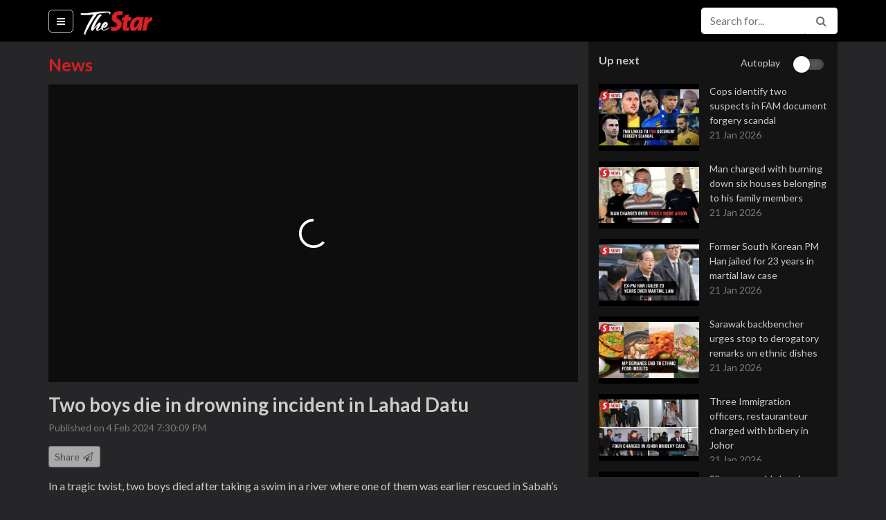

--- FILE ---
content_type: text/html; charset=utf-8
request_url: https://www.thestartv.com/v/two-boys-die-in-drowning-incident-in-lahad-datu?rc=59b24d51b7aca
body_size: 20595
content:
<!DOCTYPE html><html lang="en" prefix="og: http://ogp.me/ns#"><head> <meta charset="utf-8"> <meta name="viewport" content="width=device-width, initial-scale=1, shrink-to-fit=no"> <meta http-equiv="X-UA-Compatible" content="IE=edge"> <meta http-equiv="Content-Type" content="text/html; charset=utf-8"/> <title>Two boys die in drowning incident in Lahad Datu | TheStarTV.com</title> <meta name="description" content="In a tragic twist, two boys died after taking a swim in a river where one of them was earlier rescued in Sabah&rsquo;s east coast Lahad Datu district. &lt;br /&gt;&lt;br /&gt;Read more at &lt;a href=&quot; http://tinyurl.com/4zfxn4np&quot;&gt; http://tinyurl.com/4zfxn4np&lt;/a&gt;&lt;br /&gt;&lt;br /&gt;WATCH MORE: &lt;a href=&quot; https://thestartv.com/c/news&quot;&gt; https://thestartv.com/c/news&lt;/a&gt;&lt;br /&gt;SUBSCRIBE: &lt;a href=&quot; https://cutt.ly/TheStar&quot;&gt; https://cutt.ly/TheStar&lt;/a&gt;&lt;br /&gt;LIKE: &lt;a href=&quot; https://fb.com/TheStarOnline&quot;&gt; https://fb.com/TheStarOnline&lt;/a&gt;&lt;br /&gt;"/>  <link rel="canonical" href="https://www.thestartv.com/v/two-boys-die-in-drowning-incident-in-lahad-datu" />   <meta property="og:locale" content="en_US" /><meta property="og:type" content="article" /><meta property="fb:app_id" content="956308324458695" /><meta property="og:title" content="Two boys die in drowning incident in Lahad Datu | TheStarTV.com" /><meta property="og:description" content="In a tragic twist, two boys died after taking a swim in a river where one of them was earlier rescued in Sabah&rsquo;s east coast Lahad Datu district. &lt;br /&gt;&lt;br /&gt;Read more at &lt;a href=&quot; http://tinyurl.com/4zfxn4np&quot;&gt; http://tinyurl.com/4zfxn4np&lt;/a&gt;&lt;br /&gt;&lt;br /&gt;WATCH MORE: &lt;a href=&quot; https://thestartv.com/c/news&quot;&gt; https://thestartv.com/c/news&lt;/a&gt;&lt;br /&gt;SUBSCRIBE: &lt;a href=&quot; https://cutt.ly/TheStar&quot;&gt; https://cutt.ly/TheStar&lt;/a&gt;&lt;br /&gt;LIKE: &lt;a href=&quot; https://fb.com/TheStarOnline&quot;&gt; https://fb.com/TheStarOnline&lt;/a&gt;&lt;br /&gt;" /><meta property="og:site_name" content="TheStarTV.com" /><meta property="og:image" content="https://media.thestartv.com/thumbnails/65bf755eb1726_vs.jpg" /><meta property="og:image:width" content="1280" /><meta property="og:image:height" content="720" /><meta property="og:image:alt" content="Two boys die in drowning incident in Lahad Datu | TheStarTV.com" /><meta name="twitter:image" content="https://media.thestartv.com/thumbnails/65bf755eb1726_vs.jpg"/><meta property="og:url" content="https://www.thestartv.com/v/two-boys-die-in-drowning-incident-in-lahad-datu" /><meta name="twitter:card" content="summary"/><meta name="twitter:description" content="In a tragic twist, two boys died after taking a swim in a river where one of them was earlier rescued in Sabah&rsquo;s east coast Lahad Datu district. &lt;br /&gt;&lt;br /&gt;Read more at &lt;a href=&quot; http://tinyurl.com/4zfxn4np&quot;&gt; http://tinyurl.com/4zfxn4np&lt;/a&gt;&lt;br /&gt;&lt;br /&gt;WATCH MORE: &lt;a href=&quot; https://thestartv.com/c/news&quot;&gt; https://thestartv.com/c/news&lt;/a&gt;&lt;br /&gt;SUBSCRIBE: &lt;a href=&quot; https://cutt.ly/TheStar&quot;&gt; https://cutt.ly/TheStar&lt;/a&gt;&lt;br /&gt;LIKE: &lt;a href=&quot; https://fb.com/TheStarOnline&quot;&gt; https://fb.com/TheStarOnline&lt;/a&gt;&lt;br /&gt;"/><meta name="twitter:title" content="Two boys die in drowning incident in Lahad Datu | TheStarTV.com"/><meta name="article:modified_time" content="2024-02-04T22:23:11Z"/>  <link rel="shortcut icon" type="image/x-icon" href="https://cdn.thestar.com.my/Themes/img/favicon.ico" /> <base href="/" /> <link href="https://fonts.googleapis.com/css?family=Lato:400,700,900" rel="stylesheet"> <link rel="stylesheet" href="https://cdnjs.cloudflare.com/ajax/libs/font-awesome/4.7.0/css/font-awesome.min.css"> <link rel="stylesheet" href="https://cdnjs.cloudflare.com/ajax/libs/animate.css/3.5.2/animate.min.css"> <link rel="stylesheet" href="https://cdnjs.cloudflare.com/ajax/libs/malihu-custom-scrollbar-plugin/3.1.5/jquery.mCustomScrollbar.min.css">  <link rel="stylesheet" class="removeablestylesheet" href="assets/css/styleb.css?v=15">  <link rel="stylesheet" type="text/css" href="https://fonts.googleapis.com/css?family=Lato:300,300i,400,400i,700,700i,900,900i&display=swap" /> <script src="https://ajax.googleapis.com/ajax/libs/jquery/3.5.1/jquery.min.js"></script> <style>#dmVideoContent{position:absolute;left:0px;top:0px;overflow:hidden;}</style> <link rel="stylesheet" href="https://cdn.thestar.com.my/Themes/css/stylec.min.css"></head><body class=""> <!-- Google Tag Manager (noscript) --><noscript> <iframe src="https://www.googletagmanager.com/ns.html?id=GTM-TXZ5T57" height="0" width="0" style="display:none;visibility:hidden"></iframe></noscript><!-- End Google Tag Manager (noscript) --> <nav class="navbar fixed-top navbar-expand navbar-light bg-light close-search"> <div class="container" style=""> <ul class="navbar-nav mr-auto"> <li class="nav-item menu-options active"> <a class="nav-link bar-menu" href="#" id="showHideMenu"> <i class="fa fa-bars fa-fw"></i> <span class="sr-only">(current)</span> </a> </li> </ul> <a class="navbar-brand" href="/">  <img src=assets/images/startv-logo.png alt="TheStarTV logo" width="105" height="60">  </a> <button class="navbar-toggler" type="button" data-toggle="collapse" data-target="#navbarSupportedContent" aria-controls="navbarSupportedContent" aria-expanded="false" aria-label="Toggle navigation"> <span class="navbar-toggler-icon"></span> </button> <div class="collapse navbar-collapse" id="navbarSupportedContent"><div id="live-navbar" class="live-navbar"> </div> <i class="fa fa-search fa-fw search-button white-theme" id="search-button"></i> <form class="form-inline my-2 my-lg-0 search-form" action="/search"> <div class="input-group nav-btn"> <input type="text" name="q" class="form-control animated search-field" value="" placeholder="Search for..." aria-label="Search for..."> <span class="input-group-btn"> <button class="btn btn-outline-secondary pointer" type="submit"><i class="fa fa-search fa-fw"></i></button> <button class="btn btn-outline-secondary pointer" type="button" id="openCloseSearch"><i class="fa fa-search fa-fw"></i></button> <!--<button class="btn btn-outline-secondary pointer" type="button"><i class="fa fa-facebook fa-fw text-info"></i></button>--> </span> </div> </form> </div> </div></nav><div id="searchbar-drop" class="searchbar-drop"> <div class="container"> <form action="/search"> <div class="input-group"> <input type="text" name="q" class="form-control" value="" placeholder="Search for..." aria-label="Search for..." aria-describedby="basic-addon2"> <div class="input-group-append"> <button class="btn" type="submit">Search</button> </div> </div> </form> </div></div> <div class="container menu"> <div class="menu-container invisible animated" id="theMenu"> <nav class="nav flex-column"> <a class="nav-link" href="/">Home</a>  <a class="nav-link" href="c/news"> News </a>  <a class="nav-link" href="c/business"> Business </a>  <a class="nav-link" href="c/asean"> Asean+ </a>  <a class="nav-link" href="c/lifestyle"> Lifestyle </a>  <a class="nav-link" href="c/sport"> Sport </a>  <a class="nav-link" href="c/esg"> ESG </a> <!--<a class="nav-link" href="/ge14nomination">GE14 Nomination Day</a>--> <a class="nav-link disabled" href="#">Programmes</a>  <a class="nav-link" href="p/star-golden-hearts-award-2025"> 	Star Golden Hearts Award 2025 </a>  <a class="nav-link" href="p/budget-2026"> Budget 2026 </a>  <a class="nav-link" href="p/budget-2025"> Budget 2025 </a>  <a class="nav-link" href="p/life-the-city"> Life & The City </a>  <a class="nav-link" href="p/retro-recipes"> Retro Recipes  </a>  <a class="nav-link" href="p/putting-dr-g-on-the-spot"> Putting Dr G On The Spot </a>  <a class="nav-link" href="p/do-you-know"> Do You Know? </a>  <a class="nav-link disabled" href="#">Themes</a> <a class="nav-link changeTheme" href="#" data-theme="white" data-version="undefined"> <i class="fa fa-square fa-fw clr-white"></i> White </a> <a class="nav-link changeTheme" href="#" data-theme="black" data-version="undefined"> <i class="fa fa-square fa-fw clr-black"></i> Black </a> </nav> </div></div> <div class="container content"> <div class="story"> <div class="row"> <div class="col-lg-8 player"> <div class="player-container">  <div class="lead page-title">News</div>  <div class="sixteen-nine"> <div id="dmVideoContent"></div> </div> <div class="video-description-container"> <p class="lead video-title">Two boys die in drowning incident in Lahad Datu</p> <p class="video-date"> Published on 4 Feb 2024 7:30:09 PM </p> <div class="on-mobile"> <nav class="nav nav-tabs" id="myTab" role="tablist"> <a class="nav-item nav-link active" id="nav-home-tab" data-toggle="tab" href="#nav-description" role="tab" aria-controls="nav-description" aria-expanded="true">Description</a> <a class="nav-item nav-link" id="nav-profile-tab" data-toggle="tab" href="#nav-share" role="tab" aria-controls="nav-share">Share</a> </nav> <div class="tab-content" id="nav-tabContent"> <div class="tab-pane fade show active" id="nav-description" role="tabpanel" aria-labelledby="nav-home-tab"> <p class="video-description"> In a tragic twist, two boys died after taking a swim in a river where one of them was earlier rescued in Sabah’s east coast Lahad Datu district. <br /><br />Read more at <a href=" http://tinyurl.com/4zfxn4np"> http://tinyurl.com/4zfxn4np</a><br /><br />WATCH MORE: <a href=" https://thestartv.com/c/news"> https://thestartv.com/c/news</a><br />SUBSCRIBE: <a href=" https://cutt.ly/TheStar"> https://cutt.ly/TheStar</a><br />LIKE: <a href=" https://fb.com/TheStarOnline"> https://fb.com/TheStarOnline</a><br /> </p>  <div class="video-keywords"> <strong>Keywords</strong> <br>   <a href="/search?q=drowning " class="color1">drowning , </a>    <a href="/search?q= lahad datu " class="color1"> lahad datu , </a>    <a href="/search?q= tragic " class="color1"> tragic , </a>    <a href="/search?q= boys " class="color1"> boys , </a>    <a href="/search?q= fatal " class="color1"> fatal , </a>    <a href="/search?q= swimming " class="color1"> swimming , </a>    <a href="/search?q= sabah" class="color1"> sabah, </a>    <a href="/search?q=news" class="color1">news</a>   </div><!--keywords-->   </div> <div class="tab-pane fade" id="nav-share" role="tabpanel" aria-labelledby="nav-profile-tab"> <div class="pw-server-widget" data-id="wid-ct5t0tla" data-url="https://www.thestartv.com/v/two-boys-die-in-drowning-incident-in-lahad-datu" data-title="Two boys die in drowning incident in Lahad Datu"></div> </div> </div> </div> <div class="not-on-mobile"> <button type="button" class="btn btn-secondary btn-sm pointer" id="shareTrigger"> Share <i class="fa fa-paper-plane-o fa-fw"></i> </button> <div id="shareContainer" class="share-container pw-server-widget" data-id="wid-ct5t0tla" data-url="https://www.thestartv.com/v/two-boys-die-in-drowning-incident-in-lahad-datu" data-title="Two boys die in drowning incident in Lahad Datu"></div> <p class="video-description">In a tragic twist, two boys died after taking a swim in a river where one of them was earlier rescued in Sabah’s east coast Lahad Datu district. <br /><br />Read more at <a href=" http://tinyurl.com/4zfxn4np"> http://tinyurl.com/4zfxn4np</a><br /><br />WATCH MORE: <a href=" https://thestartv.com/c/news"> https://thestartv.com/c/news</a><br />SUBSCRIBE: <a href=" https://cutt.ly/TheStar"> https://cutt.ly/TheStar</a><br />LIKE: <a href=" https://fb.com/TheStarOnline"> https://fb.com/TheStarOnline</a><br /></p>  <div class="video-keywords"> <strong>Keywords:</strong> <br>   <a href="/search?q=drowning " class="color1">drowning , </a>    <a href="/search?q= lahad datu " class="color1"> lahad datu , </a>    <a href="/search?q= tragic " class="color1"> tragic , </a>    <a href="/search?q= boys " class="color1"> boys , </a>    <a href="/search?q= fatal " class="color1"> fatal , </a>    <a href="/search?q= swimming " class="color1"> swimming , </a>    <a href="/search?q= sabah" class="color1"> sabah, </a>    <a href="/search?q=news" class="color1">news</a>   </div><!--keywords-->   </div> </div> </div> <footer> <div class="footer-logo">  <img src="assets/images/startv-logo-footer.png" alt="TheStarTV logo">  </div> <div class="links"> <nav class="nav"> <a class="nav-link" href="/about">About</a> <a class="nav-link" href="/contactus">Contact</a> <a class="nav-link" href="http://www.thestar.com.my/terms/">Terms</a> <a class="nav-link" href="http://www.thestar.com.my/privacy/">Privacy Policy</a> <a class="nav-link" href="https://www.facebook.com/TheStarTVdotcom/">Facebook</a> </nav> <div class="copyright-text"> Copyright &copy; 1995-2026 Star Media Group Berhad [197101000523 (10894-D)] </div> </div></footer> </div> <div class="col-lg-4 sidebar"> <div class="playlist-container"><!-- Live page notification -->                                                                                                                                                                                                                                                                                                              <div class="autoplay"> <div>Up next</div>  <div>Autoplay</div> <div> <div class="material-switch pull-right"> <input id="autoplaycheckbox" type="checkbox"/> <label for="autoplaycheckbox"></label> </div> </div>  </div> <div id="listOfVideos">    <a href="v/cops-identify-two-suspects-in-fam-document-forgery-scandal?rc=59b24d51b7aca" class="color1 video-in-playlist"> <div class="video-container"> <div class="video-thumbnail"> <img src="https://media.thestartv.com/thumbnails/6970de36edc4c_th.jpg"/> </div> <div class="video-detail"> <div class="video-title"> Cops identify two suspects in FAM document forgery scandal </div> <div class="video-date"> 21 Jan 2026 </div> </div><!--list-details--></div><!--listing--> </a>     <a href="v/man-charged-with-burning-down-six-houses-belonging-to-his-family-members?rc=59b24d51b7aca" class="color1 video-in-playlist"> <div class="video-container"> <div class="video-thumbnail"> <img src="https://media.thestartv.com/thumbnails/6970d18db7ac3_th.jpg"/> </div> <div class="video-detail"> <div class="video-title"> Man charged with burning down six houses belonging to his family members </div> <div class="video-date"> 21 Jan 2026 </div> </div><!--list-details--></div><!--listing--> </a>     <a href="v/former-south-korean-pm-han-jailed-for-23-years-in-martial-law-case?rc=59b24d51b7aca" class="color1 video-in-playlist"> <div class="video-container"> <div class="video-thumbnail"> <img src="https://media.thestartv.com/thumbnails/6970d5a80e4e7_th.jpg"/> </div> <div class="video-detail"> <div class="video-title"> Former South Korean PM Han jailed for 23 years in martial law case </div> <div class="video-date"> 21 Jan 2026 </div> </div><!--list-details--></div><!--listing--> </a>    <!--<div class="medrect">--> <!--<div id='div-gpt-ad-1504858365851-0' style='height:250px; width:300px;'>--> <!--<script>--> <!--// googletag.cmd.push(function() { googletag.display('div-gpt-ad-1504858365851-0'); });--> <!--</script>--> <!--</div>--> <!--&lt;!&ndash;<img class="ad-img" src="assets/images/med-rect.jpg"/>&ndash;&gt;--> <!--<p>ADVERTISEMENT</p>--> <!--</div>-->   <a href="v/sarawak-backbencher-urges-stop-to-derogatory-remarks-on-ethnic-dishes?rc=59b24d51b7aca" class="color1 video-in-playlist"> <div class="video-container"> <div class="video-thumbnail"> <img src="https://media.thestartv.com/thumbnails/6970c7007cb52_th.jpg"/> </div> <div class="video-detail"> <div class="video-title"> Sarawak backbencher urges stop to derogatory remarks on ethnic dishes </div> <div class="video-date"> 21 Jan 2026 </div> </div><!--list-details--></div><!--listing--> </a>     <a href="v/three-immigration-officers-restauranteur-charged-with-bribery-in-johor?rc=59b24d51b7aca" class="color1 video-in-playlist"> <div class="video-container"> <div class="video-thumbnail"> <img src="https://media.thestartv.com/thumbnails/6970c9eee667e_th.jpg"/> </div> <div class="video-detail"> <div class="video-title"> Three Immigration officers, restauranteur charged with bribery in Johor </div> <div class="video-date"> 21 Jan 2026 </div> </div><!--list-details--></div><!--listing--> </a>     <a href="v/silva-sees-gold-ahead?rc=59b24d51b7aca" class="color1 video-in-playlist"> <div class="video-container"> <div class="video-thumbnail"> <img src="https://media.thestartv.com/thumbnails/6970c5024bbd2_th.jpg"/> </div> <div class="video-detail"> <div class="video-title"> Silva sees gold ahead </div> <div class="video-date"> 21 Jan 2026 </div> </div><!--list-details--></div><!--listing--> </a>     <a href="v/two-former-military-chiefs-face-corruption-charges?rc=59b24d51b7aca" class="color1 video-in-playlist"> <div class="video-container"> <div class="video-thumbnail"> <img src="https://media.thestartv.com/thumbnails/6970b9a35c035_th.jpg"/> </div> <div class="video-detail"> <div class="video-title"> Two former military chiefs face corruption charges </div> <div class="video-date"> 21 Jan 2026 </div> </div><!--list-details--></div><!--listing--> </a>     <a href="v/more-tourists-flocking-to-malaysia-than-expected-says-tiong?rc=59b24d51b7aca" class="color1 video-in-playlist"> <div class="video-container"> <div class="video-thumbnail"> <img src="https://media.thestartv.com/thumbnails/6970b9ba1fe05_th.jpg"/> </div> <div class="video-detail"> <div class="video-title"> More tourists flocking to Malaysia than expected, says Tiong </div> <div class="video-date"> 21 Jan 2026 </div> </div><!--list-details--></div><!--listing--> </a>     <a href="v/mindef-to-seek-govt-consideration-if-procurement-freeze-affects-military-readiness?rc=59b24d51b7aca" class="color1 video-in-playlist"> <div class="video-container"> <div class="video-thumbnail"> <img src="https://media.thestartv.com/thumbnails/6970a53d7bced_th.jpg"/> </div> <div class="video-detail"> <div class="video-title"> Mindef to seek govt consideration if procurement freeze affects military readiness </div> <div class="video-date"> 21 Jan 2026 </div> </div><!--list-details--></div><!--listing--> </a>     <a href="v/two-killed-two-seriously-injured-in-three-car-accident?rc=59b24d51b7aca" class="color1 video-in-playlist"> <div class="video-container"> <div class="video-thumbnail"> <img src="https://media.thestartv.com/thumbnails/6970a42f8659e_th.jpg"/> </div> <div class="video-detail"> <div class="video-title"> Two killed, two seriously injured in three-car accident </div> <div class="video-date"> 21 Jan 2026 </div> </div><!--list-details--></div><!--listing--> </a>     <a href="v/bukit-bintang-to-host-water-musical-festival-for-visit-malaysia-2026?rc=59b24d51b7aca" class="color1 video-in-playlist"> <div class="video-container"> <div class="video-thumbnail"> <img src="https://media.thestartv.com/thumbnails/6970a3215e628_th.jpg"/> </div> <div class="video-detail"> <div class="video-title"> Bukit Bintang to host Water Musical Festival for Visit Malaysia 2026 </div> <div class="video-date"> 21 Jan 2026 </div> </div><!--list-details--></div><!--listing--> </a>     <a href="v/highlight-baba-nyonya-chetty-communities-as-national-unity-icon-urges-mp?rc=59b24d51b7aca" class="color1 video-in-playlist"> <div class="video-container"> <div class="video-thumbnail"> <img src="https://media.thestartv.com/thumbnails/6970a122ed6b0_th.jpg"/> </div> <div class="video-detail"> <div class="video-title"> Highlight Baba Nyonya, Chetty communities as national unity icon, urges MP </div> <div class="video-date"> 21 Jan 2026 </div> </div><!--list-details--></div><!--listing--> </a>     <a href="v/defence-ministry-to-manage-satellite-systems-independently-by-2029?rc=59b24d51b7aca" class="color1 video-in-playlist"> <div class="video-container"> <div class="video-thumbnail"> <img src="https://media.thestartv.com/thumbnails/69709e3499657_th.jpg"/> </div> <div class="video-detail"> <div class="video-title"> Defence Ministry to manage satellite systems independently by 2029 </div> <div class="video-date"> 21 Jan 2026 </div> </div><!--list-details--></div><!--listing--> </a>     <a href="v/saifuddin-akps-free-to-act-without-compromise-against-corrupt-officers?rc=59b24d51b7aca" class="color1 video-in-playlist"> <div class="video-container"> <div class="video-thumbnail"> <img src="https://media.thestartv.com/thumbnails/69709d4570d0c_th.jpg"/> </div> <div class="video-detail"> <div class="video-title"> Saifuddin: AKPS free to act without compromise against corrupt officers </div> <div class="video-date"> 21 Jan 2026 </div> </div><!--list-details--></div><!--listing--> </a>     <a href="v/lalaport-transport-hub-to-ease-kl-singapore-bus-travel?rc=59b24d51b7aca" class="color1 video-in-playlist"> <div class="video-container"> <div class="video-thumbnail"> <img src="https://media.thestartv.com/thumbnails/69709b46612f8_th.jpg"/> </div> <div class="video-detail"> <div class="video-title"> Lalaport Transport Hub to ease KL-Singapore bus travel </div> <div class="video-date"> 21 Jan 2026 </div> </div><!--list-details--></div><!--listing--> </a>     <a href="v/vice-admiral-strikes-back-sues-chegubard-over-false-claims?rc=59b24d51b7aca" class="color1 video-in-playlist"> <div class="video-container"> <div class="video-thumbnail"> <img src="https://media.thestartv.com/thumbnails/69708d2d4f546_th.jpg"/> </div> <div class="video-detail"> <div class="video-title"> Vice Admiral strikes back - sues Chegubard over 'false' claims </div> <div class="video-date"> 21 Jan 2026 </div> </div><!--list-details--></div><!--listing--> </a>     <a href="v/university-vice-chancellor-claims-trial-to-deception-charge-in-melaka?rc=59b24d51b7aca" class="color1 video-in-playlist"> <div class="video-container"> <div class="video-thumbnail"> <img src="https://media.thestartv.com/thumbnails/69708d1734b6d_th.jpg"/> </div> <div class="video-detail"> <div class="video-title"> University vice-chancellor claims trial to deception charge in Melaka </div> <div class="video-date"> 21 Jan 2026 </div> </div><!--list-details--></div><!--listing--> </a>     <a href="v/action-against-over-3-600-overloaded-lorries-shows-concerning-trend-says-loke?rc=59b24d51b7aca" class="color1 video-in-playlist"> <div class="video-container"> <div class="video-thumbnail"> <img src="https://media.thestartv.com/thumbnails/69708b189f6cf_th.jpg"/> </div> <div class="video-detail"> <div class="video-title"> Action against over 3,600 overloaded lorries shows concerning trend, says Loke </div> <div class="video-date"> 21 Jan 2026 </div> </div><!--list-details--></div><!--listing--> </a>     <a href="v/art-deal-crucial-to-secure-future-of-semiconductor-industry-says-johari?rc=59b24d51b7aca" class="color1 video-in-playlist"> <div class="video-container"> <div class="video-thumbnail"> <img src="https://media.thestartv.com/thumbnails/6970882a52807_th.jpg"/> </div> <div class="video-detail"> <div class="video-title"> ART deal crucial to secure future of semiconductor industry, says Johari </div> <div class="video-date"> 21 Jan 2026 </div> </div><!--list-details--></div><!--listing--> </a>     <a href="v/military-procurement-to-face-tighter-scrutiny-under-new-defence-industry-policy-says-anwar?rc=59b24d51b7aca" class="color1 video-in-playlist"> <div class="video-container"> <div class="video-thumbnail"> <img src="https://media.thestartv.com/thumbnails/697078934220f_th.jpg"/> </div> <div class="video-detail"> <div class="video-title"> Military procurement to face tighter scrutiny under new defence industry policy, says Anwar </div> <div class="video-date"> 21 Jan 2026 </div> </div><!--list-details--></div><!--listing--> </a>     <a href="v/misconduct-by-few-should-not-undermine-armed-forces-integrity-says-anwar?rc=59b24d51b7aca" class="color1 video-in-playlist"> <div class="video-container"> <div class="video-thumbnail"> <img src="https://media.thestartv.com/thumbnails/6970767704149_th.jpg"/> </div> <div class="video-detail"> <div class="video-title"> Misconduct by few should not undermine Armed Forces integrity, says Anwar </div> <div class="video-date"> 21 Jan 2026 </div> </div><!--list-details--></div><!--listing--> </a>     <a href="v/anwar-flags-songlap-and-sakau-culture-in-defence-procurement-industry?rc=59b24d51b7aca" class="color1 video-in-playlist"> <div class="video-container"> <div class="video-thumbnail"> <img src="https://media.thestartv.com/thumbnails/697078a959eb3_th.jpg"/> </div> <div class="video-detail"> <div class="video-title"> Anwar flags ‘songlap and sakau’ culture in defence procurement industry </div> <div class="video-date"> 21 Jan 2026 </div> </div><!--list-details--></div><!--listing--> </a>     <a href="v/overhauled-defence-policies-to-benefit-local-industry-says-mohamed-khaled?rc=59b24d51b7aca" class="color1 video-in-playlist"> <div class="video-container"> <div class="video-thumbnail"> <img src="https://media.thestartv.com/thumbnails/6970736aef5e5_th.jpg"/> </div> <div class="video-detail"> <div class="video-title"> Overhauled defence policies to benefit local industry, says Mohamed Khaled </div> <div class="video-date"> 21 Jan 2026 </div> </div><!--list-details--></div><!--listing--> </a>     <a href="v/unesco-world-heritage-nominations-for-chinese-new-villages-made-by-ngo-says-nga?rc=59b24d51b7aca" class="color1 video-in-playlist"> <div class="video-container"> <div class="video-thumbnail"> <img src="https://media.thestartv.com/thumbnails/69706e9c698f4_th.jpg"/> </div> <div class="video-detail"> <div class="video-title"> Unesco World Heritage nominations for Chinese new villages made by NGO, says Nga </div> <div class="video-date"> 21 Jan 2026 </div> </div><!--list-details--></div><!--listing--> </a>     <a href="v/rm-60-k-jewellery-heist-cops-recover-getaway-bike?rc=59b24d51b7aca" class="color1 video-in-playlist"> <div class="video-container"> <div class="video-thumbnail"> <img src="https://media.thestartv.com/thumbnails/69706b8fbcadd_th.jpg"/> </div> <div class="video-detail"> <div class="video-title"> RM60k jewellery heist: Cops recover getaway bike </div> <div class="video-date"> 21 Jan 2026 </div> </div><!--list-details--></div><!--listing--> </a>     <a href="v/smart-lanes-are-safer-for-motorists-says-nanta?rc=59b24d51b7aca" class="color1 video-in-playlist"> <div class="video-container"> <div class="video-thumbnail"> <img src="https://media.thestartv.com/thumbnails/697062112f4ba_th.jpg"/> </div> <div class="video-detail"> <div class="video-title"> Smart lanes are safer for motorists, says Nanta </div> <div class="video-date"> 21 Jan 2026 </div> </div><!--list-details--></div><!--listing--> </a>     <a href="v/spain-rail-disaster-families-despair-rescue-efforts-ongoing?rc=59b24d51b7aca" class="color1 video-in-playlist"> <div class="video-container"> <div class="video-thumbnail"> <img src="https://media.thestartv.com/thumbnails/69705bda83747_th.jpg"/> </div> <div class="video-detail"> <div class="video-title"> Spain rail disaster: Families despair, rescue efforts ongoing </div> <div class="video-date"> 21 Jan 2026 </div> </div><!--list-details--></div><!--listing--> </a>     <a href="v/respect-me-as-chair-retract-your-remarks-deputy-speaker-instructs-backbencher?rc=59b24d51b7aca" class="color1 video-in-playlist"> <div class="video-container"> <div class="video-thumbnail"> <img src="https://media.thestartv.com/thumbnails/696f9b7a26cc3_th.jpg"/> </div> <div class="video-detail"> <div class="video-title"> Respect me as Chair, retract your remarks, Deputy Speaker instructs backbencher </div> <div class="video-date"> 20 Jan 2026 </div> </div><!--list-details--></div><!--listing--> </a>     <a href="v/barring-pm-from-holding-finance-portfolio-more-important-than-two-term-limit-says-hamzah?rc=59b24d51b7aca" class="color1 video-in-playlist"> <div class="video-container"> <div class="video-thumbnail"> <img src="https://media.thestartv.com/thumbnails/696f90b0b6329_th.jpg"/> </div> <div class="video-detail"> <div class="video-title"> Barring PM from holding finance portfolio more important than two-term limit, says Hamzah </div> <div class="video-date"> 20 Jan 2026 </div> </div><!--list-details--></div><!--listing--> </a>     <a href="v/doctors-satisfied-with-dr-m-s-progress-former-pm-to-continue-recovery-with-physiotherapy?rc=59b24d51b7aca" class="color1 video-in-playlist"> <div class="video-container"> <div class="video-thumbnail"> <img src="https://media.thestartv.com/thumbnails/696f88f3c0d48_th.jpg"/> </div> <div class="video-detail"> <div class="video-title"> Doctors satisfied with Dr M's progress, former PM to continue recovery with physiotherapy </div> <div class="video-date"> 20 Jan 2026 </div> </div><!--list-details--></div><!--listing--> </a>     <a href="v/no-return-for-upsr-and-pt-3-says-fadhlina?rc=59b24d51b7aca" class="color1 video-in-playlist"> <div class="video-container"> <div class="video-thumbnail"> <img src="https://media.thestartv.com/thumbnails/696f86f5e593d_th.jpg"/> </div> <div class="video-detail"> <div class="video-title"> No return for UPSR and PT3, says Fadhlina </div> <div class="video-date"> 20 Jan 2026 </div> </div><!--list-details--></div><!--listing--> </a>     <a href="v/zahid-lauds-return-of-primary-secondary-level-national-assessments?rc=59b24d51b7aca" class="color1 video-in-playlist"> <div class="video-container"> <div class="video-thumbnail"> <img src="https://media.thestartv.com/thumbnails/696f7e49ce619_th.jpg"/> </div> <div class="video-detail"> <div class="video-title"> Zahid lauds return of primary, secondary-level national assessments </div> <div class="video-date"> 20 Jan 2026 </div> </div><!--list-details--></div><!--listing--> </a>     <a href="v/uec-recognition-is-not-viewed-in-isolation-says-higher-education-minister?rc=59b24d51b7aca" class="color1 video-in-playlist"> <div class="video-container"> <div class="video-thumbnail"> <img src="https://media.thestartv.com/thumbnails/696f7a10c5220_th.jpg"/> </div> <div class="video-detail"> <div class="video-title"> UEC recognition is not viewed in isolation, says Higher Education Minister </div> <div class="video-date"> 20 Jan 2026 </div> </div><!--list-details--></div><!--listing--> </a>     <a href="v/abolishing-bullying-in-schools-as-important-as-fighting-corruption-and-drugs-says-anwar?rc=59b24d51b7aca" class="color1 video-in-playlist"> <div class="video-container"> <div class="video-thumbnail"> <img src="https://media.thestartv.com/thumbnails/696f74ac7ca58_th.jpg"/> </div> <div class="video-detail"> <div class="video-title"> Abolishing bullying in schools as important as fighting corruption and drugs, says Anwar </div> <div class="video-date"> 20 Jan 2026 </div> </div><!--list-details--></div><!--listing--> </a>     <a href="v/asean-china-in-final-stages-of-finalising-south-china-sea-code-of-conduct-says-tok-mat?rc=59b24d51b7aca" class="color1 video-in-playlist"> <div class="video-container"> <div class="video-thumbnail"> <img src="https://media.thestartv.com/thumbnails/696f7290a99f5_th.jpg"/> </div> <div class="video-detail"> <div class="video-title"> Asean, China in final stages of finalising South China Sea Code of Conduct, says Tok Mat </div> <div class="video-date"> 20 Jan 2026 </div> </div><!--list-details--></div><!--listing--> </a>     <a href="v/new-education-blueprint-must-reach-the-grassroots-says-fadhlina?rc=59b24d51b7aca" class="color1 video-in-playlist"> <div class="video-container"> <div class="video-thumbnail"> <img src="https://media.thestartv.com/thumbnails/696f6e75de965_th.jpg"/> </div> <div class="video-detail"> <div class="video-title"> New education blueprint must reach the grassroots, says Fadhlina </div> <div class="video-date"> 20 Jan 2026 </div> </div><!--list-details--></div><!--listing--> </a>     <a href="v/year-four-exams-to-be-introduced-this-year-focus-on-four-core-subjects-says-anwar?rc=59b24d51b7aca" class="color1 video-in-playlist"> <div class="video-container"> <div class="video-thumbnail"> <img src="https://media.thestartv.com/thumbnails/696f692fa4bb1_th.jpg"/> </div> <div class="video-detail"> <div class="video-title"> Year Four exams to be introduced this year, focus on four core subjects, says Anwar </div> <div class="video-date"> 20 Jan 2026 </div> </div><!--list-details--></div><!--listing--> </a>     <a href="v/kids-to-begin-year-one-at-six-from-2027-onwards-says-pm?rc=59b24d51b7aca" class="color1 video-in-playlist"> <div class="video-container"> <div class="video-thumbnail"> <img src="https://media.thestartv.com/thumbnails/696f62bce352f_th.jpg"/> </div> <div class="video-detail"> <div class="video-title"> Kids to begin Year One at six from 2027 onwards, says PM </div> <div class="video-date"> 20 Jan 2026 </div> </div><!--list-details--></div><!--listing--> </a>     <a href="v/higher-education-ministry-to-introduce-academic-bank-credits-platform?rc=59b24d51b7aca" class="color1 video-in-playlist"> <div class="video-container"> <div class="video-thumbnail"> <img src="https://media.thestartv.com/thumbnails/696f5ea237eb7_th.jpg"/> </div> <div class="video-detail"> <div class="video-title"> Higher Education Ministry to introduce Academic Bank Credits platform </div> <div class="video-date"> 20 Jan 2026 </div> </div><!--list-details--></div><!--listing--> </a>     <a href="v/all-malaysian-students-must-sit-for-spm-bahasa-melayu-history-papers-says-anwar?rc=59b24d51b7aca" class="color1 video-in-playlist"> <div class="video-container"> <div class="video-thumbnail"> <img src="https://media.thestartv.com/thumbnails/696f5b95b2de8_th.jpg"/> </div> <div class="video-detail"> <div class="video-title"> All Malaysian students must sit for SPM Bahasa Melayu, History papers, says Anwar </div> <div class="video-date"> 20 Jan 2026 </div> </div><!--list-details--></div><!--listing--> </a>     <a href="v/cold-wave-brings-rare-snowfall-to-shanghai-disrupts-japan-s-flights-and-trains?rc=59b24d51b7aca" class="color1 video-in-playlist"> <div class="video-container"> <div class="video-thumbnail"> <img src="https://media.thestartv.com/thumbnails/696f559ab00b4_th.jpg"/> </div> <div class="video-detail"> <div class="video-title"> Cold wave brings rare snowfall to Shanghai, disrupts Japan's flights and trains </div> <div class="video-date"> 20 Jan 2026 </div> </div><!--list-details--></div><!--listing--> </a>     <a href="v/refer-to-official-religious-authorities-for-marital-advice-not-coach-cerai-says-deputy-minister?rc=59b24d51b7aca" class="color1 video-in-playlist"> <div class="video-container"> <div class="video-thumbnail"> <img src="https://media.thestartv.com/thumbnails/696f548ed6330_th.jpg"/> </div> <div class="video-detail"> <div class="video-title"> Refer to official religious authorities for marital advice, not 'coach cerai', says Deputy Minister </div> <div class="video-date"> 20 Jan 2026 </div> </div><!--list-details--></div><!--listing--> </a>     <a href="v/higher-education-ministry-to-take-over-form-six-and-matriculation-starting-next-year-says-pm?rc=59b24d51b7aca" class="color1 video-in-playlist"> <div class="video-container"> <div class="video-thumbnail"> <img src="https://media.thestartv.com/thumbnails/696f4bc2d0657_th.jpg"/> </div> <div class="video-detail"> <div class="video-title"> Higher Education Ministry to take over Form Six and matriculation starting next year, says PM </div> <div class="video-date"> 20 Jan 2026 </div> </div><!--list-details--></div><!--listing--> </a>     <a href="v/all-malaysians-to-be-taught-constitution-local-history-at-tertiary-level-says-pm?rc=59b24d51b7aca" class="color1 video-in-playlist"> <div class="video-container"> <div class="video-thumbnail"> <img src="https://media.thestartv.com/thumbnails/696f47dbac61e_th.jpg"/> </div> <div class="video-detail"> <div class="video-title"> All Malaysians to be taught Constitution, local history at tertiary level, says PM </div> <div class="video-date"> 20 Jan 2026 </div> </div><!--list-details--></div><!--listing--> </a>     <a href="v/inspector-sheila-s-obstruction-case-postponed-to-feb-13?rc=59b24d51b7aca" class="color1 video-in-playlist"> <div class="video-container"> <div class="video-thumbnail"> <img src="https://media.thestartv.com/thumbnails/696f4cb21008b_th.jpg"/> </div> <div class="video-detail"> <div class="video-title"> Inspector Sheila's obstruction case postponed to Feb 13 </div> <div class="video-date"> 20 Jan 2026 </div> </div><!--list-details--></div><!--listing--> </a>     <a href="v/free-higher-education-for-oku-students-begins-immediately-says-anwar?rc=59b24d51b7aca" class="color1 video-in-playlist"> <div class="video-container"> <div class="video-thumbnail"> <img src="https://media.thestartv.com/thumbnails/696f4ab488b12_th.jpg"/> </div> <div class="video-detail"> <div class="video-title"> Free higher education for OKU students begins immediately, says Anwar </div> <div class="video-date"> 20 Jan 2026 </div> </div><!--list-details--></div><!--listing--> </a>     <a href="v/e-hailing-driver-hits-four-vehicles-and-house-after-swerving-to-avoid-dog?rc=59b24d51b7aca" class="color1 video-in-playlist"> <div class="video-container"> <div class="video-thumbnail"> <img src="https://media.thestartv.com/thumbnails/696f47c575588_th.jpg"/> </div> <div class="video-detail"> <div class="video-title"> E-hailing driver hits four vehicles and house after swerving to avoid dog </div> <div class="video-date"> 20 Jan 2026 </div> </div><!--list-details--></div><!--listing--> </a>     <a href="v/malaysians-should-be-fluent-in-our-national-language-says-nga?rc=59b24d51b7aca" class="color1 video-in-playlist"> <div class="video-container"> <div class="video-thumbnail"> <img src="https://media.thestartv.com/thumbnails/696f42d93b88d_th.jpg"/> </div> <div class="video-detail"> <div class="video-title"> Malaysians should be fluent in our national language, says Nga </div> <div class="video-date"> 20 Jan 2026 </div> </div><!--list-details--></div><!--listing--> </a>     <a href="v/court-of-appeal-reduces-damages-in-altantuya-lawsuit-clears-govt-of-liability?rc=59b24d51b7aca" class="color1 video-in-playlist"> <div class="video-container"> <div class="video-thumbnail"> <img src="https://media.thestartv.com/thumbnails/696f3b1c58275_th.jpg"/> </div> <div class="video-detail"> <div class="video-title"> Court of Appeal reduces damages in Altantuya lawsuit, clears govt of liability </div> <div class="video-date"> 20 Jan 2026 </div> </div><!--list-details--></div><!--listing--> </a>     <a href="v/ministry-is-ever-ready-for-ura-s-second-tabling-in-parliament-says-nga?rc=59b24d51b7aca" class="color1 video-in-playlist"> <div class="video-container"> <div class="video-thumbnail"> <img src="https://media.thestartv.com/thumbnails/696f391e279e0_th.jpg"/> </div> <div class="video-detail"> <div class="video-title"> Ministry is ‘ever ready’ for URA's second tabling in Parliament, says Nga </div> <div class="video-date"> 20 Jan 2026 </div> </div><!--list-details--></div><!--listing--> </a>     <a href="v/ktmb-to-increase-ets-services-for-chinese-new-year-aidilfitri-celebrations-says-loke?rc=59b24d51b7aca" class="color1 video-in-playlist"> <div class="video-container"> <div class="video-thumbnail"> <img src="https://media.thestartv.com/thumbnails/696f373703131_th.jpg"/> </div> <div class="video-detail"> <div class="video-title"> KTMB to increase ETS services for Chinese New Year, Aidilfitri celebrations, says Loke </div> <div class="video-date"> 20 Jan 2026 </div> </div><!--list-details--></div><!--listing--> </a>     <a href="v/macc-calls-up-nine-individuals-over-allegations-of-wrongdoings?rc=59b24d51b7aca" class="color1 video-in-playlist"> <div class="video-container"> <div class="video-thumbnail"> <img src="https://media.thestartv.com/thumbnails/696f37206d0e0_th.jpg"/> </div> <div class="video-detail"> <div class="video-title"> MACC calls up nine individuals over allegations of wrongdoings </div> <div class="video-date"> 20 Jan 2026 </div> </div><!--list-details--></div><!--listing--> </a>     <a href="v/denmark-cannot-protect-greenland-says-trump-in-us-push-for-island-purchase?rc=59b24d51b7aca" class="color1 video-in-playlist"> <div class="video-container"> <div class="video-thumbnail"> <img src="https://media.thestartv.com/thumbnails/696f361259aba_th.jpg"/> </div> <div class="video-detail"> <div class="video-title"> Denmark cannot protect Greenland, says Trump in US push for island purchase </div> <div class="video-date"> 20 Jan 2026 </div> </div><!--list-details--></div><!--listing--> </a>     <a href="v/free-komuter-rides-to-batu-caves-for-thaipusam-on-jan-31-feb-1?rc=59b24d51b7aca" class="color1 video-in-playlist"> <div class="video-container"> <div class="video-thumbnail"> <img src="https://media.thestartv.com/thumbnails/696f35047a0ea_th.jpg"/> </div> <div class="video-detail"> <div class="video-title"> Free Komuter rides to Batu Caves for Thaipusam on Jan 31, Feb 1 </div> <div class="video-date"> 20 Jan 2026 </div> </div><!--list-details--></div><!--listing--> </a>     <a href="v/thailand-and-cambodia-want-malaysia-to-remain-as-peace-facilitators-says-tok-mat?rc=59b24d51b7aca" class="color1 video-in-playlist"> <div class="video-container"> <div class="video-thumbnail"> <img src="https://media.thestartv.com/thumbnails/696f30adec54f_th.jpg"/> </div> <div class="video-detail"> <div class="video-title"> Thailand and Cambodia want Malaysia to remain as peace facilitators, says Tok Mat </div> <div class="video-date"> 20 Jan 2026 </div> </div><!--list-details--></div><!--listing--> </a>     <a href="v/ec-guarantees-on-time-delivery-of-kinabatangan-ballot-boxes?rc=59b24d51b7aca" class="color1 video-in-playlist"> <div class="video-container"> <div class="video-thumbnail"> <img src="https://media.thestartv.com/thumbnails/696f2c93194c2_th.jpg"/> </div> <div class="video-detail"> <div class="video-title"> EC guarantees on-time delivery of Kinabatangan ballot boxes </div> <div class="video-date"> 20 Jan 2026 </div> </div><!--list-details--></div><!--listing--> </a>     <a href="v/chile-wildfires-leave-19-dead-amid-extreme-heat?rc=59b24d51b7aca" class="color1 video-in-playlist"> <div class="video-container"> <div class="video-thumbnail"> <img src="https://media.thestartv.com/thumbnails/696f1fe9dc982_th.jpg"/> </div> <div class="video-detail"> <div class="video-title"> Chile wildfires leave 19 dead amid extreme heat </div> <div class="video-date"> 20 Jan 2026 </div> </div><!--list-details--></div><!--listing--> </a>     <a href="v/malaysia-s-gdp-grew-by-4-9-in-2025-trade-surpassed-rm-3-trillion-says-pm?rc=59b24d51b7aca" class="color1 video-in-playlist"> <div class="video-container"> <div class="video-thumbnail"> <img src="https://media.thestartv.com/thumbnails/696f1efb1fd3e_th.jpg"/> </div> <div class="video-detail"> <div class="video-title"> Malaysia's GDP grew by 4.9% in 2025, trade surpassed RM3 trillion, says PM </div> <div class="video-date"> 20 Jan 2026 </div> </div><!--list-details--></div><!--listing--> </a>     <a href="v/anwar-us-board-of-peace-needs-to-stop-zionist-attacks-first?rc=59b24d51b7aca" class="color1 video-in-playlist"> <div class="video-container"> <div class="video-thumbnail"> <img src="https://media.thestartv.com/thumbnails/696f1cddbcb49_th.jpg"/> </div> <div class="video-detail"> <div class="video-title"> Anwar: US Board of Peace needs to stop Zionist attacks first </div> <div class="video-date"> 20 Jan 2026 </div> </div><!--list-details--></div><!--listing--> </a>     <a href="v/europe-would-be-very-unwise-to-retaliate-says-us-as-it-continues-push-for-greenland-purchase?rc=59b24d51b7aca" class="color1 video-in-playlist"> <div class="video-container"> <div class="video-thumbnail"> <img src="https://media.thestartv.com/thumbnails/696f1bcff2911_th.jpg"/> </div> <div class="video-detail"> <div class="video-title"> Europe would be 'very unwise' to retaliate, says US as it continues push for Greenland purchase </div> <div class="video-date"> 20 Jan 2026 </div> </div><!--list-details--></div><!--listing--> </a>     <a href="v/two-ferries-destroyed-in-langkawi-shipyard-fire?rc=59b24d51b7aca" class="color1 video-in-playlist"> <div class="video-container"> <div class="video-thumbnail"> <img src="https://media.thestartv.com/thumbnails/696f051171254_th.jpg"/> </div> <div class="video-detail"> <div class="video-title"> Two ferries destroyed in Langkawi shipyard fire </div> <div class="video-date"> 20 Jan 2026 </div> </div><!--list-details--></div><!--listing--> </a>     <a href="v/moment-of-silence-observed-in-parliament-in-honour-of-bung-moktar?rc=59b24d51b7aca" class="color1 video-in-playlist"> <div class="video-container"> <div class="video-thumbnail"> <img src="https://media.thestartv.com/thumbnails/696efc6492d44_th.jpg"/> </div> <div class="video-detail"> <div class="video-title"> Moment of silence observed in Parliament in honour of Bung Moktar </div> <div class="video-date"> 20 Jan 2026 </div> </div><!--list-details--></div><!--listing--> </a>     <a href="v/trailer-crash-on-setiawangsa-pantai-expressway-claims-two-lives?rc=59b24d51b7aca" class="color1 video-in-playlist"> <div class="video-container"> <div class="video-thumbnail"> <img src="https://media.thestartv.com/thumbnails/696eeee96f042_th.jpg"/> </div> <div class="video-detail"> <div class="video-title"> Trailer crash on Setiawangsa-Pantai Expressway claims two lives </div> <div class="video-date"> 20 Jan 2026 </div> </div><!--list-details--></div><!--listing--> </a>     <a href="v/death-toll-climbs-to-15-in-pakistan-shopping-centre-fire?rc=59b24d51b7aca" class="color1 video-in-playlist"> <div class="video-container"> <div class="video-thumbnail"> <img src="https://media.thestartv.com/thumbnails/696e40b3d308a_th.jpg"/> </div> <div class="video-detail"> <div class="video-title"> Death toll climbs to 15 in Pakistan shopping centre fire </div> <div class="video-date"> 19 Jan 2026 </div> </div><!--list-details--></div><!--listing--> </a>     <a href="v/japanese-welcome-takaichi-s-call-for-snap-election?rc=59b24d51b7aca" class="color1 video-in-playlist"> <div class="video-container"> <div class="video-thumbnail"> <img src="https://media.thestartv.com/thumbnails/696e3eb6001e2_th.jpg"/> </div> <div class="video-detail"> <div class="video-title"> Japanese welcome Takaichi's call for snap election </div> <div class="video-date"> 19 Jan 2026 </div> </div><!--list-details--></div><!--listing--> </a>     <a href="v/immigration-counter-experience-gives-visitors-first-impression-of-m-sia?rc=59b24d51b7aca" class="color1 video-in-playlist"> <div class="video-container"> <div class="video-thumbnail"> <img src="https://media.thestartv.com/thumbnails/696e3ad744adb_th.jpg"/> </div> <div class="video-detail"> <div class="video-title"> Immigration counter experience gives visitors first impression of M'sia </div> <div class="video-date"> 19 Jan 2026 </div> </div><!--list-details--></div><!--listing--> </a>     <a href="v/pm-grateful-to-all-for-making-malaysia-s-asean-chairmanship-a-success?rc=59b24d51b7aca" class="color1 video-in-playlist"> <div class="video-container"> <div class="video-thumbnail"> <img src="https://media.thestartv.com/thumbnails/696e39c9850e7_th.jpg"/> </div> <div class="video-detail"> <div class="video-title"> PM grateful to all for making Malaysia's Asean chairmanship a success </div> <div class="video-date"> 19 Jan 2026 </div> </div><!--list-details--></div><!--listing--> </a>     <a href="v/death-toll-rises-to-39-in-spain-high-speed-train-crash?rc=59b24d51b7aca" class="color1 video-in-playlist"> <div class="video-container"> <div class="video-thumbnail"> <img src="https://media.thestartv.com/thumbnails/696e35eaec401_th.jpg"/> </div> <div class="video-detail"> <div class="video-title"> Death toll rises to 39 in Spain high-speed train crash </div> <div class="video-date"> 19 Jan 2026 </div> </div><!--list-details--></div><!--listing--> </a>     <a href="v/heed-the-king-s-decrees-says-anwar?rc=59b24d51b7aca" class="color1 video-in-playlist"> <div class="video-container"> <div class="video-thumbnail"> <img src="https://media.thestartv.com/thumbnails/696e27da8e434_th.jpg"/> </div> <div class="video-detail"> <div class="video-title"> Heed the King's decrees, says Anwar </div> <div class="video-date"> 19 Jan 2026 </div> </div><!--list-details--></div><!--listing--> </a>     <a href="v/macc-confirms-it-is-investigating-alleged-rm-2-5-bil-money-laundering-scheme?rc=59b24d51b7aca" class="color1 video-in-playlist"> <div class="video-container"> <div class="video-thumbnail"> <img src="https://media.thestartv.com/thumbnails/696e25bda43e6_th.jpg"/> </div> <div class="video-detail"> <div class="video-title"> MACC confirms it is investigating alleged RM2.5bil money laundering scheme </div> <div class="video-date"> 19 Jan 2026 </div> </div><!--list-details--></div><!--listing--> </a>     <a href="v/chinese-workers-slapped-with-rm-1-5-mil-tax-bills-after-employer-fakes-high-salaries?rc=59b24d51b7aca" class="color1 video-in-playlist"> <div class="video-container"> <div class="video-thumbnail"> <img src="https://media.thestartv.com/thumbnails/696e24af78f9e_th.jpg"/> </div> <div class="video-detail"> <div class="video-title"> Chinese workers slapped with RM1.5mil tax bills after employer fakes high salaries </div> <div class="video-date"> 19 Jan 2026 </div> </div><!--list-details--></div><!--listing--> </a>     <a href="v/former-firing-ranges-identified-as-sites-of-sasar-housing-projects-says-defence-minister?rc=59b24d51b7aca" class="color1 video-in-playlist"> <div class="video-container"> <div class="video-thumbnail"> <img src="https://media.thestartv.com/thumbnails/696e18062ec81_th.jpg"/> </div> <div class="video-detail"> <div class="video-title"> Former firing ranges identified as sites of SASaR housing projects, says Defence Minister </div> <div class="video-date"> 19 Jan 2026 </div> </div><!--list-details--></div><!--listing--> </a>     <a href="v/armed-forces-info-leaks-can-lead-to-national-security-issues-says-khaled?rc=59b24d51b7aca" class="color1 video-in-playlist"> <div class="video-container"> <div class="video-thumbnail"> <img src="https://media.thestartv.com/thumbnails/696e16f8528e7_th.jpg"/> </div> <div class="video-detail"> <div class="video-title"> Armed Forces info leaks can lead to national security issues, says Khaled </div> <div class="video-date"> 19 Jan 2026 </div> </div><!--list-details--></div><!--listing--> </a>     <a href="v/national-service-intake-to-hit-100-000-recruits-yearly-with-use-of-universities?rc=59b24d51b7aca" class="color1 video-in-playlist"> <div class="video-container"> <div class="video-thumbnail"> <img src="https://media.thestartv.com/thumbnails/696e15eb40ed3_th.jpg"/> </div> <div class="video-detail"> <div class="video-title"> National service intake to hit 100,000 recruits yearly with use of universities </div> <div class="video-date"> 19 Jan 2026 </div> </div><!--list-details--></div><!--listing--> </a>     <a href="v/defence-ministry-expresses-deepest-gratitude-says-will-heed-king-s-decree?rc=59b24d51b7aca" class="color1 video-in-playlist"> <div class="video-container"> <div class="video-thumbnail"> <img src="https://media.thestartv.com/thumbnails/696e0562c0b0d_th.jpg"/> </div> <div class="video-detail"> <div class="video-title"> Defence Ministry expresses 'deepest gratitude', says will heed King's decree </div> <div class="video-date"> 19 Jan 2026 </div> </div><!--list-details--></div><!--listing--> </a>     <a href="v/immigration-officer-faces-graft-wife-accused-of-using-ill-gotten-gains-to-buy-gold?rc=59b24d51b7aca" class="color1 video-in-playlist"> <div class="video-container"> <div class="video-thumbnail"> <img src="https://media.thestartv.com/thumbnails/696e12bfaee8a_th.jpg"/> </div> <div class="video-detail"> <div class="video-title"> Immigration officer faces graft, wife accused of using ill-gotten gains to buy gold </div> <div class="video-date"> 19 Jan 2026 </div> </div><!--list-details--></div><!--listing--> </a>     <a href="v/china-s-q-4-gdp-growth-slows-to-3-year-low-full-year-pace-meets-official-target?rc=59b24d51b7aca" class="color1 video-in-playlist"> <div class="video-container"> <div class="video-thumbnail"> <img src="https://media.thestartv.com/thumbnails/696e0760a8adc_th.jpg"/> </div> <div class="video-detail"> <div class="video-title"> China's Q4 GDP growth slows to 3-year low, full-year pace meets official target </div> <div class="video-date"> 19 Jan 2026 </div> </div><!--list-details--></div><!--listing--> </a>     <a href="v/community-patrols-grow-amid-ice-operations-in-minnesota?rc=59b24d51b7aca" class="color1 video-in-playlist"> <div class="video-container"> <div class="video-thumbnail"> <img src="https://media.thestartv.com/thumbnails/696dff4a05e89_th.jpg"/> </div> <div class="video-detail"> <div class="video-title"> Community patrols grow amid ICE operations in Minnesota </div> <div class="video-date"> 19 Jan 2026 </div> </div><!--list-details--></div><!--listing--> </a>     <a href="v/najib-and-tommy-thomas-settle-lawsuit-over-memoir?rc=59b24d51b7aca" class="color1 video-in-playlist"> <div class="video-container"> <div class="video-thumbnail"> <img src="https://media.thestartv.com/thumbnails/696df6d9ecbae_th.jpg"/> </div> <div class="video-detail"> <div class="video-title"> Najib and Tommy Thomas settle lawsuit over memoir </div> <div class="video-date"> 19 Jan 2026 </div> </div><!--list-details--></div><!--listing--> </a>     <a href="v/nadia-kesuma-laid-to-rest-in-dhahban-cemetery-in-jeddah?rc=59b24d51b7aca" class="color1 video-in-playlist"> <div class="video-container"> <div class="video-thumbnail"> <img src="https://media.thestartv.com/thumbnails/696df3af1af4f_th.jpg"/> </div> <div class="video-detail"> <div class="video-title"> Nadia Kesuma laid to rest in Dhahban Cemetery in Jeddah </div> <div class="video-date"> 19 Jan 2026 </div> </div><!--list-details--></div><!--listing--> </a>     <a href="v/gazans-and-world-leaders-hopeful-on-peace-board-and-technocrat-govt-announcement?rc=59b24d51b7aca" class="color1 video-in-playlist"> <div class="video-container"> <div class="video-thumbnail"> <img src="https://media.thestartv.com/thumbnails/696defb27ae74_th.jpg"/> </div> <div class="video-detail"> <div class="video-title"> Gazans and world leaders hopeful on peace board and technocrat govt announcement </div> <div class="video-date"> 19 Jan 2026 </div> </div><!--list-details--></div><!--listing--> </a>     <a href="v/multiple-injured-rescued-after-factory-explosion-in-china-s-baotou?rc=59b24d51b7aca" class="color1 video-in-playlist"> <div class="video-container"> <div class="video-thumbnail"> <img src="https://media.thestartv.com/thumbnails/696deb987a286_th.jpg"/> </div> <div class="video-detail"> <div class="video-title"> Multiple injured rescued after factory explosion in China's Baotou </div> <div class="video-date"> 19 Jan 2026 </div> </div><!--list-details--></div><!--listing--> </a>     <a href="v/taiwanese-woman-drowns-while-snorkelling-in-pulau-pangkor?rc=59b24d51b7aca" class="color1 video-in-playlist"> <div class="video-container"> <div class="video-thumbnail"> <img src="https://media.thestartv.com/thumbnails/696dd8404a980_th.jpg"/> </div> <div class="video-detail"> <div class="video-title"> Taiwanese woman drowns while snorkelling in Pulau Pangkor </div> <div class="video-date"> 19 Jan 2026 </div> </div><!--list-details--></div><!--listing--> </a>     <a href="v/rapper-namewee-claims-trial-for-possessing-erectile-dysfunction-drug-meth?rc=59b24d51b7aca" class="color1 video-in-playlist"> <div class="video-container"> <div class="video-thumbnail"> <img src="https://media.thestartv.com/thumbnails/696dc81234477_th.jpg"/> </div> <div class="video-detail"> <div class="video-title"> Rapper Namewee claims trial for possessing erectile dysfunction drug, meth </div> <div class="video-date"> 19 Jan 2026 </div> </div><!--list-details--></div><!--listing--> </a>     <a href="v/education-people-s-well-being-are-vital-focuses-of-13-mp-king-decrees?rc=59b24d51b7aca" class="color1 video-in-playlist"> <div class="video-container"> <div class="video-thumbnail"> <img src="https://media.thestartv.com/thumbnails/696dc5f6031cb_th.jpg"/> </div> <div class="video-detail"> <div class="video-title"> Education, people's well-being are vital focuses of 13MP, King decrees </div> <div class="video-date"> 19 Jan 2026 </div> </div><!--list-details--></div><!--listing--> </a>     <a href="v/king-calls-for-stronger-national-security-laws-amid-rising-digital-threats?rc=59b24d51b7aca" class="color1 video-in-playlist"> <div class="video-container"> <div class="video-thumbnail"> <img src="https://media.thestartv.com/thumbnails/696dc704068c1_th.jpg"/> </div> <div class="video-detail"> <div class="video-title"> King calls for stronger national security laws amid rising digital threats </div> <div class="video-date"> 19 Jan 2026 </div> </div><!--list-details--></div><!--listing--> </a>     <a href="v/nation-s-interests-take-priority-over-individual-states-rights-king-decrees?rc=59b24d51b7aca" class="color1 video-in-playlist"> <div class="video-container"> <div class="video-thumbnail"> <img src="https://media.thestartv.com/thumbnails/696dc4e7d4d12_th.jpg"/> </div> <div class="video-detail"> <div class="video-title"> Nation's interests take priority over individual states' rights, King decrees </div> <div class="video-date"> 19 Jan 2026 </div> </div><!--list-details--></div><!--listing--> </a>     <a href="v/chile-fires-kill-at-least-18-as-firefighters-battle-extreme-heat-winds?rc=59b24d51b7aca" class="color1 video-in-playlist"> <div class="video-container"> <div class="video-thumbnail"> <img src="https://media.thestartv.com/thumbnails/696dbe1b36b5a_th.jpg"/> </div> <div class="video-detail"> <div class="video-title"> Chile fires kill at least 18 as firefighters battle extreme heat, winds </div> <div class="video-date"> 19 Jan 2026 </div> </div><!--list-details--></div><!--listing--> </a>     <a href="v/king-wants-corruption-stamped-out?rc=59b24d51b7aca" class="color1 video-in-playlist"> <div class="video-container"> <div class="video-thumbnail"> <img src="https://media.thestartv.com/thumbnails/696db76d25099_th.jpg"/> </div> <div class="video-detail"> <div class="video-title"> King wants corruption stamped out </div> <div class="video-date"> 19 Jan 2026 </div> </div><!--list-details--></div><!--listing--> </a>     <a href="v/bm-must-be-given-priority-decrees-king?rc=59b24d51b7aca" class="color1 video-in-playlist"> <div class="video-container"> <div class="video-thumbnail"> <img src="https://media.thestartv.com/thumbnails/696db56f0ca99_th.jpg"/> </div> <div class="video-detail"> <div class="video-title"> BM must be given priority, decrees King </div> <div class="video-date"> 19 Jan 2026 </div> </div><!--list-details--></div><!--listing--> </a>     <a href="v/father-two-young-children-die-in-two-vehicle-collision-in-kulim?rc=59b24d51b7aca" class="color1 video-in-playlist"> <div class="video-container"> <div class="video-thumbnail"> <img src="https://media.thestartv.com/thumbnails/696db66b35c5d_th.jpg"/> </div> <div class="video-detail"> <div class="video-title"> Father, two young children die in two-vehicle collision in Kulim </div> <div class="video-date"> 19 Jan 2026 </div> </div><!--list-details--></div><!--listing--> </a>     <a href="v/sultan-ibrahim-opens-fifth-session-of-15-th-parliament?rc=59b24d51b7aca" class="color1 video-in-playlist"> <div class="video-container"> <div class="video-thumbnail"> <img src="https://media.thestartv.com/thumbnails/696dad3a735eb_th.jpg"/> </div> <div class="video-detail"> <div class="video-title"> Sultan Ibrahim opens fifth session of 15th Parliament </div> <div class="video-date"> 19 Jan 2026 </div> </div><!--list-details--></div><!--listing--> </a>     <a href="v/two-high-speed-trains-derail-in-southern-spain-21-killed?rc=59b24d51b7aca" class="color1 video-in-playlist"> <div class="video-container"> <div class="video-thumbnail"> <img src="https://media.thestartv.com/thumbnails/696dac2d49ff2_th.jpg"/> </div> <div class="video-detail"> <div class="video-title"> Two high-speed trains derail in southern Spain, 21 killed </div> <div class="video-date"> 19 Jan 2026 </div> </div><!--list-details--></div><!--listing--> </a>     <a href="v/20-motorcycles-destroyed-in-perak-house-fire?rc=59b24d51b7aca" class="color1 video-in-playlist"> <div class="video-container"> <div class="video-thumbnail"> <img src="https://media.thestartv.com/thumbnails/696da2cb3dc49_th.jpg"/> </div> <div class="video-detail"> <div class="video-title"> 20 motorcycles destroyed in Perak house fire </div> <div class="video-date"> 19 Jan 2026 </div> </div><!--list-details--></div><!--listing--> </a>     <a href="v/two-found-dead-in-burning-car-at-jitra-toll-plaza?rc=59b24d51b7aca" class="color1 video-in-playlist"> <div class="video-container"> <div class="video-thumbnail"> <img src="https://media.thestartv.com/thumbnails/696d99e2acba5_th.jpg"/> </div> <div class="video-detail"> <div class="video-title"> Two found dead in burning car at Jitra toll plaza </div> <div class="video-date"> 19 Jan 2026 </div> </div><!--list-details--></div><!--listing--> </a>     <a href="v/indonesia-says-one-body-found-at-wreckage-site-of-missing-surveillance-plane?rc=59b24d51b7aca" class="color1 video-in-playlist"> <div class="video-container"> <div class="video-thumbnail"> <img src="https://media.thestartv.com/thumbnails/696ce3d1f38cf_th.jpg"/> </div> <div class="video-detail"> <div class="video-title"> Indonesia says one body found at wreckage site of missing surveillance plane </div> <div class="video-date"> 18 Jan 2026 </div> </div><!--list-details--></div><!--listing--> </a>     <a href="v/no-talks-with-umno-on-grand-collaboration-yet-says-bersatu-s-muhyiddin?rc=59b24d51b7aca" class="color1 video-in-playlist"> <div class="video-container"> <div class="video-thumbnail"> <img src="https://media.thestartv.com/thumbnails/696cce7ccaf2b_th.jpg"/> </div> <div class="video-detail"> <div class="video-title"> No talks with Umno on 'grand collaboration' yet, says Bersatu's Muhyiddin </div> <div class="video-date"> 18 Jan 2026 </div> </div><!--list-details--></div><!--listing--> </a>     <a href="v/massive-fire-kills-6-in-karachi-destroys-shopping-centre?rc=59b24d51b7aca" class="color1 video-in-playlist"> <div class="video-container"> <div class="video-thumbnail"> <img src="https://media.thestartv.com/thumbnails/696cb5c0349d2_th.jpg"/> </div> <div class="video-detail"> <div class="video-title"> Massive fire kills 6 in Karachi, destroys shopping centre </div> <div class="video-date"> 18 Jan 2026 </div> </div><!--list-details--></div><!--listing--> </a>     <a href="v/naim-moktar-mohd-ismail-ayob-vow-rural-and-youth-development-in-by-elections?rc=59b24d51b7aca" class="color1 video-in-playlist"> <div class="video-container"> <div class="video-thumbnail"> <img src="https://media.thestartv.com/thumbnails/696cb2953bc1d_th.jpg"/> </div> <div class="video-detail"> <div class="video-title"> Naim Moktar & Mohd Ismail Ayob vow rural and youth development in by-elections </div> <div class="video-date"> 18 Jan 2026 </div> </div><!--list-details--></div><!--listing--> </a>     <a href="v/indonesian-authorities-find-wreckage-of-missing-surveillance-plane-with-11-on-board?rc=59b24d51b7aca" class="color1 video-in-playlist"> <div class="video-container"> <div class="video-thumbnail"> <img src="https://media.thestartv.com/thumbnails/696ca40c52210_th.jpg"/> </div> <div class="video-detail"> <div class="video-title"> Indonesian authorities find wreckage of missing surveillance plane with 11 on board </div> <div class="video-date"> 18 Jan 2026 </div> </div><!--list-details--></div><!--listing--> </a>     <a href="v/anwar-given-clean-bill-of-health-after-routine-check-up?rc=59b24d51b7aca" class="color1 video-in-playlist"> <div class="video-container"> <div class="video-thumbnail"> <img src="https://media.thestartv.com/thumbnails/696c96aeca6e3_th.jpg"/> </div> <div class="video-detail"> <div class="video-title"> Anwar given clean bill of health after routine check-up </div> <div class="video-date"> 18 Jan 2026 </div> </div><!--list-details--></div><!--listing--> </a>     <a href="v/four-key-bills-to-be-tabled-after-early-february?rc=59b24d51b7aca" class="color1 video-in-playlist"> <div class="video-container"> <div class="video-thumbnail"> <img src="https://media.thestartv.com/thumbnails/696c8d11d60f6_th.jpg"/> </div> <div class="video-detail"> <div class="video-title"> Four key bills to be tabled after early February </div> <div class="video-date"> 18 Jan 2026 </div> </div><!--list-details--></div><!--listing--> </a>     <a href="v/pkr-aware-of-umno-s-push-to-unite-all-malay-parties?rc=59b24d51b7aca" class="color1 video-in-playlist"> <div class="video-container"> <div class="video-thumbnail"> <img src="https://media.thestartv.com/thumbnails/696c83933026d_th.jpg"/> </div> <div class="video-detail"> <div class="video-title"> PKR aware of Umno's push to unite all Malay parties </div> <div class="video-date"> 18 Jan 2026 </div> </div><!--list-details--></div><!--listing--> </a>     <a href="v/reject-racial-politics-in-selangor-says-mb?rc=59b24d51b7aca" class="color1 video-in-playlist"> <div class="video-container"> <div class="video-thumbnail"> <img src="https://media.thestartv.com/thumbnails/696c6dc523eca_th.jpg"/> </div> <div class="video-detail"> <div class="video-title"> Reject racial politics in Selangor, says MB </div> <div class="video-date"> 18 Jan 2026 </div> </div><!--list-details--></div><!--listing--> </a>     <a href="v/missing-actress-nadia-kesuma-confirmed-to-have-passed-away?rc=59b24d51b7aca" class="color1 video-in-playlist"> <div class="video-container"> <div class="video-thumbnail"> <img src="https://media.thestartv.com/thumbnails/696c5e874b65b_th.jpg"/> </div> <div class="video-detail"> <div class="video-title"> Missing actress Nadia Kesuma confirmed to have passed away </div> <div class="video-date"> 18 Jan 2026 </div> </div><!--list-details--></div><!--listing--> </a>     <a href="v/we-need-to-move-forward?rc=59b24d51b7aca" class="color1 video-in-playlist"> <div class="video-container"> <div class="video-thumbnail"> <img src="https://media.thestartv.com/thumbnails/696b517b8f390_th.jpg"/> </div> <div class="video-detail"> <div class="video-title"> We need to move forward </div> <div class="video-date"> 17 Jan 2026 </div> </div><!--list-details--></div><!--listing--> </a>     <a href="v/umno-agm-grand-coalition-not-a-revival-of-muafakat-nasional-says-zahid?rc=59b24d51b7aca" class="color1 video-in-playlist"> <div class="video-container"> <div class="video-thumbnail"> <img src="https://media.thestartv.com/thumbnails/696b9aa31a4b7_th.jpg"/> </div> <div class="video-detail"> <div class="video-title"> Umno AGM: 'Grand coalition' not a revival of Muafakat Nasional, says Zahid </div> <div class="video-date"> 17 Jan 2026 </div> </div><!--list-details--></div><!--listing--> </a>     <a href="v/umno-wants-to-form-grand-collaboration-to-unite-all-malay-parties-says-zahid?rc=59b24d51b7aca" class="color1 video-in-playlist"> <div class="video-container"> <div class="video-thumbnail"> <img src="https://media.thestartv.com/thumbnails/696b9abae7c92_th.jpg"/> </div> <div class="video-detail"> <div class="video-title"> Umno wants to form grand collaboration to unite all Malay parties, says Zahid </div> <div class="video-date"> 17 Jan 2026 </div> </div><!--list-details--></div><!--listing--> </a>     <a href="v/akmal-a-good-child-though-sometimes-naughty-ayahanda-zahid-says-in-move-to-ease-tensions?rc=59b24d51b7aca" class="color1 video-in-playlist"> <div class="video-container"> <div class="video-thumbnail"> <img src="https://media.thestartv.com/thumbnails/696b944d919a9_th.jpg"/> </div> <div class="video-detail"> <div class="video-title"> Akmal a 'good child, though sometimes naughty', 'ayahanda' Zahid says in move to ease tensions </div> <div class="video-date"> 17 Jan 2026 </div> </div><!--list-details--></div><!--listing--> </a>     <a href="v/over-90-000-illegals-detained-last-year-says-immigration-dept?rc=59b24d51b7aca" class="color1 video-in-playlist"> <div class="video-container"> <div class="video-thumbnail"> <img src="https://media.thestartv.com/thumbnails/696b7571a4259_th.jpg"/> </div> <div class="video-detail"> <div class="video-title"> Over 90,000 illegals detained last year, says Immigration Dept </div> <div class="video-date"> 17 Jan 2026 </div> </div><!--list-details--></div><!--listing--> </a>     <a href="v/umno-agm-no-yes-men-in-umno-youth-vocal-out-of-love-for-party-says-akmal?rc=59b24d51b7aca" class="color1 video-in-playlist"> <div class="video-container"> <div class="video-thumbnail"> <img src="https://media.thestartv.com/thumbnails/696b755b499e4_th.jpg"/> </div> <div class="video-detail"> <div class="video-title"> Umno AGM: No 'yes men' in Umno Youth, vocal out of love for party, says Akmal </div> <div class="video-date"> 17 Jan 2026 </div> </div><!--list-details--></div><!--listing--> </a>     <a href="v/217-undocumented-migrants-arrested-in-kl-immigration-raids?rc=59b24d51b7aca" class="color1 video-in-playlist"> <div class="video-container"> <div class="video-thumbnail"> <img src="https://media.thestartv.com/thumbnails/696b6a1a7a986_th.jpg"/> </div> <div class="video-detail"> <div class="video-title"> 217 undocumented migrants arrested in KL Immigration raids </div> <div class="video-date"> 17 Jan 2026 </div> </div><!--list-details--></div><!--listing--> </a>     <a href="v/penang-cops-launch-manhunt-for-duo-who-allegedly-shot-man-at-car-wash?rc=59b24d51b7aca" class="color1 video-in-playlist"> <div class="video-container"> <div class="video-thumbnail"> <img src="https://media.thestartv.com/thumbnails/696b670d9e86d_th.jpg"/> </div> <div class="video-detail"> <div class="video-title"> Penang cops launch manhunt for duo who allegedly shot man at car wash </div> <div class="video-date"> 17 Jan 2026 </div> </div><!--list-details--></div><!--listing--> </a>     <a href="v/malaysia-not-direct-trading-partner-with-iran-all-trade-through-third-party-says-tok-mat?rc=59b24d51b7aca" class="color1 video-in-playlist"> <div class="video-container"> <div class="video-thumbnail"> <img src="https://media.thestartv.com/thumbnails/696b5667caaec_th.jpg"/> </div> <div class="video-detail"> <div class="video-title"> Malaysia not direct trading partner with Iran, all trade through third party, says Tok Mat </div> <div class="video-date"> 17 Jan 2026 </div> </div><!--list-details--></div><!--listing--> </a>     <a href="v/indian-nationals-return-from-iran-with-regional-tensions-high?rc=59b24d51b7aca" class="color1 video-in-playlist"> <div class="video-container"> <div class="video-thumbnail"> <img src="https://media.thestartv.com/thumbnails/696b5192128db_th.jpg"/> </div> <div class="video-detail"> <div class="video-title"> Indian nationals return from Iran with regional tensions high </div> <div class="video-date"> 17 Jan 2026 </div> </div><!--list-details--></div><!--listing--> </a>     <a href="v/immigration-records-show-missing-actress-leaving-saudi-airport-says-tok-mat?rc=59b24d51b7aca" class="color1 video-in-playlist"> <div class="video-container"> <div class="video-thumbnail"> <img src="https://media.thestartv.com/thumbnails/696b506d3126a_th.jpg"/> </div> <div class="video-detail"> <div class="video-title"> Immigration records show missing actress leaving Saudi airport, says Tok Mat </div> <div class="video-date"> 17 Jan 2026 </div> </div><!--list-details--></div><!--listing--> </a>     <a href="v/jb-cops-seeking-public-s-help-on-child-dangerously-crossing-busy-road?rc=59b24d51b7aca" class="color1 video-in-playlist"> <div class="video-container"> <div class="video-thumbnail"> <img src="https://media.thestartv.com/thumbnails/696b3ef5f3360_th.jpg"/> </div> <div class="video-detail"> <div class="video-title"> JB cops seeking public's help on child dangerously crossing busy road </div> <div class="video-date"> 17 Jan 2026 </div> </div><!--list-details--></div><!--listing--> </a>     <a href="v/umno-postpones-party-polls-to-focus-on-state-elections-ge-16-says-asyraf-wajdi?rc=59b24d51b7aca" class="color1 video-in-playlist"> <div class="video-container"> <div class="video-thumbnail"> <img src="https://media.thestartv.com/thumbnails/696b3f0ca65c9_th.jpg"/> </div> <div class="video-detail"> <div class="video-title"> Umno postpones party polls to focus on state elections, GE16, says Asyraf Wajdi </div> <div class="video-date"> 17 Jan 2026 </div> </div><!--list-details--></div><!--listing--> </a>     <a href="v/kj-has-not-submitted-form-to-rejoin-umno-says-sec-gen?rc=59b24d51b7aca" class="color1 video-in-playlist"> <div class="video-container"> <div class="video-thumbnail"> <img src="https://media.thestartv.com/thumbnails/696b3a0989899_th.jpg"/> </div> <div class="video-detail"> <div class="video-title"> KJ has not submitted form to rejoin Umno, says sec-gen </div> <div class="video-date"> 17 Jan 2026 </div> </div><!--list-details--></div><!--listing--> </a>     <a href="v/van-driver-killed-five-factory-workers-hurt-in-johor-crash?rc=59b24d51b7aca" class="color1 video-in-playlist"> <div class="video-container"> <div class="video-thumbnail"> <img src="https://media.thestartv.com/thumbnails/696b32104643b_th.jpg"/> </div> <div class="video-detail"> <div class="video-title"> Van driver killed, five factory workers hurt in Johor crash </div> <div class="video-date"> 17 Jan 2026 </div> </div><!--list-details--></div><!--listing--> </a>     <a href="v/burglars-rob-pokemon-card-store-in-new-york-city?rc=59b24d51b7aca" class="color1 video-in-playlist"> <div class="video-container"> <div class="video-thumbnail"> <img src="https://media.thestartv.com/thumbnails/696b20d487816_th.jpg"/> </div> <div class="video-detail"> <div class="video-title"> Burglars rob Pokemon card store in New York City </div> <div class="video-date"> 17 Jan 2026 </div> </div><!--list-details--></div><!--listing--> </a>     <a href="v/police-receive-report-on-missing-actress-nadia-kesuma-in-jeddah?rc=59b24d51b7aca" class="color1 video-in-playlist"> <div class="video-container"> <div class="video-thumbnail"> <img src="https://media.thestartv.com/thumbnails/696b119684529_th.jpg"/> </div> <div class="video-detail"> <div class="video-title"> Police receive report on missing actress Nadia Kesuma in Jeddah </div> <div class="video-date"> 17 Jan 2026 </div> </div><!--list-details--></div><!--listing--> </a>     <a href="v/kl-tower-comes-alive-with-wira-manja-for-vm-2026?rc=59b24d51b7aca" class="color1 video-in-playlist"> <div class="video-container"> <div class="video-thumbnail"> <img src="https://media.thestartv.com/thumbnails/696b10884b8b1_th.jpg"/> </div> <div class="video-detail"> <div class="video-title"> KL Tower comes alive with Wira & Manja for VM2026 </div> <div class="video-date"> 17 Jan 2026 </div> </div><!--list-details--></div><!--listing--> </a>     <a href="v/independent-forensic-probe-launched-into-blast?rc=59b24d51b7aca" class="color1 video-in-playlist"> <div class="video-container"> <div class="video-thumbnail"> <img src="https://media.thestartv.com/thumbnails/696a4560689ba_th.jpg"/> </div> <div class="video-detail"> <div class="video-title"> Independent forensic probe launched into blast </div> <div class="video-date"> 16 Jan 2026 </div> </div><!--list-details--></div><!--listing--> </a>     <a href="v/south-korea-s-ex-president-yoon-given-5-year-jail-term-in-first-ruling-over-martial-law?rc=59b24d51b7aca" class="color1 video-in-playlist"> <div class="video-container"> <div class="video-thumbnail"> <img src="https://media.thestartv.com/thumbnails/696a466d22f68_th.jpg"/> </div> <div class="video-detail"> <div class="video-title"> South Korea's ex-president Yoon given 5-year jail term in first ruling over martial law </div> <div class="video-date"> 16 Jan 2026 </div> </div><!--list-details--></div><!--listing--> </a>     <a href="v/ex-kota-baru-ocpd-appointed-new-cheras-police-chief?rc=59b24d51b7aca" class="color1 video-in-playlist"> <div class="video-container"> <div class="video-thumbnail"> <img src="https://media.thestartv.com/thumbnails/696a4270b294c_th.jpg"/> </div> <div class="video-detail"> <div class="video-title"> Ex-Kota Baru OCPD appointed new Cheras police chief </div> <div class="video-date"> 16 Jan 2026 </div> </div><!--list-details--></div><!--listing--> </a>     <a href="v/umno-likely-to-hold-polls-after-ge-16-says-zahid?rc=59b24d51b7aca" class="color1 video-in-playlist"> <div class="video-container"> <div class="video-thumbnail"> <img src="https://media.thestartv.com/thumbnails/696a3d8474e70_th.jpg"/> </div> <div class="video-detail"> <div class="video-title"> Umno likely to hold polls after GE16, says Zahid </div> <div class="video-date"> 16 Jan 2026 </div> </div><!--list-details--></div><!--listing--> </a>     <a href="v/possible-negligence-part-of-police-probe-into-help-university-blast?rc=59b24d51b7aca" class="color1 video-in-playlist"> <div class="video-container"> <div class="video-thumbnail"> <img src="https://media.thestartv.com/thumbnails/696a3a77f3e9e_th.jpg"/> </div> <div class="video-detail"> <div class="video-title"> Possible negligence part of police probe into Help University blast </div> <div class="video-date"> 16 Jan 2026 </div> </div><!--list-details--></div><!--listing--> </a>     <a href="v/campus-explosion-tragedy-soo-yu-juan-s-last-goodbye?rc=59b24d51b7aca" class="color1 video-in-playlist"> <div class="video-container"> <div class="video-thumbnail"> <img src="https://media.thestartv.com/thumbnails/696a194b3b6d3_th.jpg"/> </div> <div class="video-detail"> <div class="video-title"> Campus explosion tragedy: Soo Yu Juan's last goodbye </div> <div class="video-date"> 16 Jan 2026 </div> </div><!--list-details--></div><!--listing--> </a>     <a href="v/appeals-court-sets-june-15-to-hear-prosecution-s-appeal-against-yusoff-rawther-s-acquittal?rc=59b24d51b7aca" class="color1 video-in-playlist"> <div class="video-container"> <div class="video-thumbnail"> <img src="https://media.thestartv.com/thumbnails/696a136ecd888_th.jpg"/> </div> <div class="video-detail"> <div class="video-title"> Appeals court sets June 15 to hear prosecution's appeal against Yusoff Rawther's acquittal </div> <div class="video-date"> 16 Jan 2026 </div> </div><!--list-details--></div><!--listing--> </a>     <a href="v/welcoming-former-leaders-back-will-help-umno-create-a-unified-malay-voice-says-azalina?rc=59b24d51b7aca" class="color1 video-in-playlist"> <div class="video-container"> <div class="video-thumbnail"> <img src="https://media.thestartv.com/thumbnails/696a0e82551e3_th.jpg"/> </div> <div class="video-detail"> <div class="video-title"> Welcoming former leaders back will help Umno create a unified Malay voice, says Azalina </div> <div class="video-date"> 16 Jan 2026 </div> </div><!--list-details--></div><!--listing--> </a>     <a href="v/lunchtime-buzz-in-sri-rampai-as-pm-drops-by?rc=59b24d51b7aca" class="color1 video-in-playlist"> <div class="video-container"> <div class="video-thumbnail"> <img src="https://media.thestartv.com/thumbnails/696a0e990ce0a_th.jpg"/> </div> <div class="video-detail"> <div class="video-title"> Lunchtime buzz in Sri Rampai as PM drops by </div> <div class="video-date"> 16 Jan 2026 </div> </div><!--list-details--></div><!--listing--> </a>     <a href="v/umno-agm-change-vital-for-party-to-stay-relevant-says-johari?rc=59b24d51b7aca" class="color1 video-in-playlist"> <div class="video-container"> <div class="video-thumbnail"> <img src="https://media.thestartv.com/thumbnails/696a0779be33e_th.jpg"/> </div> <div class="video-detail"> <div class="video-title"> Umno AGM: Change vital for party to stay relevant, says Johari </div> <div class="video-date"> 16 Jan 2026 </div> </div><!--list-details--></div><!--listing--> </a>     <a href="v/south-korea-slum-fire-devastates-seoul-residents-destroys-homes?rc=59b24d51b7aca" class="color1 video-in-playlist"> <div class="video-container"> <div class="video-thumbnail"> <img src="https://media.thestartv.com/thumbnails/696a055d53f8a_th.jpg"/> </div> <div class="video-detail"> <div class="video-title"> South Korea slum fire devastates Seoul residents, destroys homes </div> <div class="video-date"> 16 Jan 2026 </div> </div><!--list-details--></div><!--listing--> </a>     <a href="v/umno-s-steps-to-fortify-itself-will-also-mean-a-stronger-bn-says-dr-wee?rc=59b24d51b7aca" class="color1 video-in-playlist"> <div class="video-container"> <div class="video-thumbnail"> <img src="https://media.thestartv.com/thumbnails/696a04317ef01_th.jpg"/> </div> <div class="video-detail"> <div class="video-title"> Umno's steps to fortify itself will also mean a stronger BN, says Dr Wee </div> <div class="video-date"> 16 Jan 2026 </div> </div><!--list-details--></div><!--listing--> </a>     <a href="v/ammonia-leak-at-seremban-toll-plaza-three-stable-air-safe?rc=59b24d51b7aca" class="color1 video-in-playlist"> <div class="video-container"> <div class="video-thumbnail"> <img src="https://media.thestartv.com/thumbnails/696a031b5b657_th.jpg"/> </div> <div class="video-detail"> <div class="video-title"> Ammonia leak at Seremban toll plaza: Three stable, air safe </div> <div class="video-date"> 16 Jan 2026 </div> </div><!--list-details--></div><!--listing--> </a>     <a href="v/defence-police-procurement-linked-to-graft-shelved-for-now-says-pm?rc=59b24d51b7aca" class="color1 video-in-playlist"> <div class="video-container"> <div class="video-thumbnail"> <img src="https://media.thestartv.com/thumbnails/696a0304cae0a_th.jpg"/> </div> <div class="video-detail"> <div class="video-title"> Defence, police procurement linked to graft shelved for now, says PM </div> <div class="video-date"> 16 Jan 2026 </div> </div><!--list-details--></div><!--listing--> </a>     <a href="v/power-outage-halts-tokyo-commuter-train-lines-disrupting-thousands?rc=59b24d51b7aca" class="color1 video-in-playlist"> <div class="video-container"> <div class="video-thumbnail"> <img src="https://media.thestartv.com/thumbnails/696a00feaa507_th.jpg"/> </div> <div class="video-detail"> <div class="video-title"> Power outage halts Tokyo commuter train lines, disrupting thousands </div> <div class="video-date"> 16 Jan 2026 </div> </div><!--list-details--></div><!--listing--> </a>     <a href="v/umno-agm-party-must-rebrand-itself-to-regain-the-people-s-trust-says-zahid?rc=59b24d51b7aca" class="color1 video-in-playlist"> <div class="video-container"> <div class="video-thumbnail"> <img src="https://media.thestartv.com/thumbnails/696a00e92c84f_th.jpg"/> </div> <div class="video-detail"> <div class="video-title"> Umno AGM: Party must rebrand itself to regain the people's trust, says Zahid </div> <div class="video-date"> 16 Jan 2026 </div> </div><!--list-details--></div><!--listing--> </a>     <a href="v/umno-agm-party-still-with-unity-govt-but-patience-has-its-limits-says-zahid?rc=59b24d51b7aca" class="color1 video-in-playlist"> <div class="video-container"> <div class="video-thumbnail"> <img src="https://media.thestartv.com/thumbnails/6969f25f4ba29_th.jpg"/> </div> <div class="video-detail"> <div class="video-title"> Umno AGM: Party still with unity govt but patience has its limits, says Zahid </div> <div class="video-date"> 16 Jan 2026 </div> </div><!--list-details--></div><!--listing--> </a>     <a href="v/bu-school-stabbing-fifteen-year-old-accused-declared-fit-to-stand-trial?rc=59b24d51b7aca" class="color1 video-in-playlist"> <div class="video-container"> <div class="video-thumbnail"> <img src="https://media.thestartv.com/thumbnails/6969f150e0615_th.jpg"/> </div> <div class="video-detail"> <div class="video-title"> BU school stabbing: Fifteen-year-old accused declared fit to stand trial </div> <div class="video-date"> 16 Jan 2026 </div> </div><!--list-details--></div><!--listing--> </a>     <a href="v/umno-agm-zahid-says-support-for-najib-has-never-wavered?rc=59b24d51b7aca" class="color1 video-in-playlist"> <div class="video-container"> <div class="video-thumbnail"> <img src="https://media.thestartv.com/thumbnails/6969ef5343145_th.jpg"/> </div> <div class="video-detail"> <div class="video-title"> Umno AGM: Zahid says support for Najib has never wavered </div> <div class="video-date"> 16 Jan 2026 </div> </div><!--list-details--></div><!--listing--> </a>     <a href="v/woman-motorcyclist-killed-after-van-runs-red-light?rc=59b24d51b7aca" class="color1 video-in-playlist"> <div class="video-container"> <div class="video-thumbnail"> <img src="https://media.thestartv.com/thumbnails/6969ef68bc0ba_th.jpg"/> </div> <div class="video-detail"> <div class="video-title"> Woman motorcyclist killed after van runs red light </div> <div class="video-date"> 16 Jan 2026 </div> </div><!--list-details--></div><!--listing--> </a>     <a href="v/zahid-urges-reconciliation-among-bn-components?rc=59b24d51b7aca" class="color1 video-in-playlist"> <div class="video-container"> <div class="video-thumbnail"> <img src="https://media.thestartv.com/thumbnails/6969ed554ffb2_th.jpg"/> </div> <div class="video-detail"> <div class="video-title"> Zahid urges reconciliation among BN components </div> <div class="video-date"> 16 Jan 2026 </div> </div><!--list-details--></div><!--listing--> </a>     <a href="v/doc-charged-in-jb-with-murdering-wife-and-son?rc=59b24d51b7aca" class="color1 video-in-playlist"> <div class="video-container"> <div class="video-thumbnail"> <img src="https://media.thestartv.com/thumbnails/6969ea48a2bb0_th.jpg"/> </div> <div class="video-detail"> <div class="video-title"> Doc charged in JB with murdering wife and son </div> <div class="video-date"> 16 Jan 2026 </div> </div><!--list-details--></div><!--listing--> </a>     <a href="v/padang-merbok-reopens-to-the-public-rm-11-mil-flood-retention-pond-planned?rc=59b24d51b7aca" class="color1 video-in-playlist"> <div class="video-container"> <div class="video-thumbnail"> <img src="https://media.thestartv.com/thumbnails/6969e3221fd36_th.jpg"/> </div> <div class="video-detail"> <div class="video-title"> Padang Merbok reopens to the public, RM11mil flood retention pond planned </div> <div class="video-date"> 16 Jan 2026 </div> </div><!--list-details--></div><!--listing--> </a>     <a href="v/umno-agm-high-party-membership-doesn-t-translate-into-votes-says-asyraf?rc=59b24d51b7aca" class="color1 video-in-playlist"> <div class="video-container"> <div class="video-thumbnail"> <img src="https://media.thestartv.com/thumbnails/6969e13a18da2_th.jpg"/> </div> <div class="video-detail"> <div class="video-title"> Umno AGM: High party membership doesn’t translate into votes, says Asyraf </div> <div class="video-date"> 16 Jan 2026 </div> </div><!--list-details--></div><!--listing--> </a>     <a href="v/bung-moktar-acquitted-of-rm-2-8-mil-graft-case-zizie-izette-still-faces-charges?rc=59b24d51b7aca" class="color1 video-in-playlist"> <div class="video-container"> <div class="video-thumbnail"> <img src="https://media.thestartv.com/thumbnails/6969cfabd7260_th.jpg"/> </div> <div class="video-detail"> <div class="video-title"> Bung Moktar acquitted of RM2.8mil graft case; Zizie Izette still faces charges </div> <div class="video-date"> 16 Jan 2026 </div> </div><!--list-details--></div><!--listing--> </a>     <a href="v/couple-found-dead-in-sri-aman-died-of-stab-wounds-say-cops?rc=59b24d51b7aca" class="color1 video-in-playlist"> <div class="video-container"> <div class="video-thumbnail"> <img src="https://media.thestartv.com/thumbnails/6969ce9d4ae7b_th.jpg"/> </div> <div class="video-detail"> <div class="video-title"> Couple found dead in Sri Aman died of stab wounds, say cops </div> <div class="video-date"> 16 Jan 2026 </div> </div><!--list-details--></div><!--listing--> </a>     <a href="v/umno-pays-tribute-to-pak-lah-and-bung-at-general-assembly?rc=59b24d51b7aca" class="color1 video-in-playlist"> <div class="video-container"> <div class="video-thumbnail"> <img src="https://media.thestartv.com/thumbnails/6969b400c6ec8_th.jpg"/> </div> <div class="video-detail"> <div class="video-title"> Umno pays tribute to Pak Lah and Bung at general assembly </div> <div class="video-date"> 16 Jan 2026 </div> </div><!--list-details--></div><!--listing--> </a>   </div> </div> </div> </div> </div> </div><div class="container"> <div class="index-footer"> <footer> <div class="footer-logo">  <img src="assets/images/startv-logo-footer.png" alt="TheStarTV logo">  </div> <div class="links"> <nav class="nav"> <a class="nav-link" href="/about">About</a> <a class="nav-link" href="/contactus">Contact</a> <a class="nav-link" href="http://www.thestar.com.my/terms/">Terms</a> <a class="nav-link" href="http://www.thestar.com.my/privacy/">Privacy Policy</a> <a class="nav-link" href="https://www.facebook.com/TheStarTVdotcom/">Facebook</a> </nav> <div class="copyright-text"> Copyright &copy; 1995-2026 Star Media Group Berhad [197101000523 (10894-D)] </div> </div></footer> </div></div><script async> var AUTOPLAY = '1'; var AUTOPLAYLOAD = '1'; var HTMLPUSH = '0'; var WSPORT = parseInt('NaN');</script> <script src="https://geo.dailymotion.com/libs/player/x9p3a.js"></script> <script id="jwscript"> var DMVIDEOID = 'x8s5012'; if (DMVIDEOID != '' && DMVIDEOID != "undefined") { if (window.dailymotion === undefined) { window.dailymotion = { onScriptLoaded: () => { allDailymotionPlayersEvents(); } } } else { allDailymotionPlayersEvents(); } } function allDailymotionPlayersEvents() { dailymotion .createPlayer("dmVideoContent", { video: DMVIDEOID, params: { mute: true, }, }) .then((player) => { player.on(dailymotion.events.VIDEO_END, function(e) { if ($('#autoplaycheckbox').prop('checked') === true) { const theplaylist = $('.playlist-container').find('.video-in-playlist'); if (theplaylist && theplaylist.length !== 0) { let theplaylistcontainer = theplaylist.eq(0).find('.video-container'); var nexturl = `/${theplaylistcontainer.parent().attr('href')}`; window.location.href = nexturl; } } }); }) .catch((e) => console.error(e)); } </script><!-- Optional JavaScript --><script src="https://cdnjs.cloudflare.com/ajax/libs/jquery/3.2.1/jquery.min.js" crossorigin="anonymous"></script><script src="https://cdnjs.cloudflare.com/ajax/libs/popper.js/1.11.0/umd/popper.min.js" crossorigin="anonymous"></script><script src="https://cdnjs.cloudflare.com/ajax/libs/twitter-bootstrap/4.0.0-beta/js/bootstrap.min.js" crossorigin="anonymous"></script><script src="https://cdnjs.cloudflare.com/ajax/libs/malihu-custom-scrollbar-plugin/3.1.5/jquery.mCustomScrollbar.min.js" crossorigin="anonymous"></script><script src="https://cdnjs.cloudflare.com/ajax/libs/js-cookie/2.1.4/js.cookie.min.js" crossorigin="anonymous"></script><!--<script src="https://cdnjs.cloudflare.com/ajax/libs/reconnecting-websocket/1.0.0/reconnecting-websocket.min.js" crossorigin="anonymous"></script>--><!--<script src="https://cdnjs.cloudflare.com/ajax/libs/chance/1.0.12/chance.min.js" crossorigin="anonymous"></script>--><!--<script src="https://www.youtube.com/iframe_api"></script>--><script src="assets/js/main.js?v=15"></script><script src="https://cdn.thestar.com.my/GlobalBar/global-bar.min.js" type="text/javascript" charset="utf-8" tgflag="0" id="globalbar"></script><!-- Google Tag Manager --><script>(function (w, d, s, l, i) { w[ l ] = w[ l ] || []; w[ l ].push({ 'gtm.start': new Date().getTime(), event: 'gtm.js' }); var f = d.getElementsByTagName(s)[ 0 ], j = d.createElement(s), dl = l != 'dataLayer' ? '&l=' + l : ''; j.async = true; j.src = 'https://www.googletagmanager.com/gtm.js?id=' + i + dl; f.parentNode.insertBefore(j, f);})(window, document, 'script', 'dataLayer', 'GTM-TXZ5T57');</script><!-- End Google Tag Manager --><!-- Live page notification --><style> .big-thumb{ display:block !important; max-height:100% !important; } .big-thumb .video-description{ padding:12px 0 10px 0; } .navbar > .container .navbar-collapse > .live-navbar > div:first-child { color:#f6a623 !important; animation:none !important; } .navbar > .container .navbar-collapse > .live-navbar > div:last-child a { color:#f6a623 !important; font-weight:bold; }</style><script> $.getJSON('https://s3-ap-southeast-1.amazonaws.com/smgvms/ge14/ge14livefeed-wp.json', function(data) { $.each(data.livefeeds, function(k, v) { if (v.enabled == 'enabled') { $("#live-navbar").append( '<div>' + '<a href="' + v.feed + '">' + 'Live :' + '</a>' + '</div>' + '<div>' + '<a href="' + v.feed + '">' + v.title + '</a>' + '</div>'); $("#showLiveNotification").append( '<a href="' + v.feed + '">' + '<div class="video-container big-thumb">' + '<div class="video-thumbnail">' + '<img src="' + v.imagesrc + '" />' + '</div>' + '<div class="video-detail">' + '<div class="video-description">' + v.description + '</div>' + '</div>' + '</div>' + '</a>'); } });});</script><!-- Sharing code to replace<script type="text/javascript"> (function () { var s = document.createElement('script'); s.type = 'text/javascript'; s.async = true; s.src = ('https:' == document.location.protocol ? 'https://s' : 'http://i') + '.po.st/static/v4/post-widget.js#publisherKey=at95q9248m68gq2mq975'; var x = document.getElementsByTagName('script')[0]; x.parentNode.insertBefore(s, x); })();</script>--><!-- End Sharing code --><!--<script src='https://www.googletagservices.com/tag/js/gpt.js'></script>--><!--&lt;!&ndash; Audience KeyValues &ndash;&gt;--><!--<script src="https://ad.crwdcntrl.net/5/c=5593/pe=y/var=lotauds"></script>--><!--<script type="text/javascript">--> <!--var dartCCKey = "lotaudiences";--> <!--var dartCC = "";--> <!--if (typeof(lotauds) != 'undefined')--> <!--{--> <!--for (var cci = 0; cci < lotauds.Profile.Audiences.Audience.length; cci++)--> <!--{--> <!--if (cci > 0) dartCC += ",";--> <!--dartCC += lotauds.Profile.Audiences.Audience[cci].abbr;--> <!--}--> <!--}--><!--</script>--><!--<script>--> <!--googletag.cmd.push(function() {--> <!--googletag.defineSlot('/5808/17_startv_rect_atf', [300, 250], 'div-gpt-ad-1504858365851-0').addService(googletag.pubads());--> <!--googletag.pubads().setTargeting(dartCCKey, [dartCC]);--> <!--googletag.pubads().enableSingleRequest();--> <!--googletag.pubads().enableSyncRendering();--> <!--googletag.enableServices();--> <!--});--><!--</script>--></body></html>

--- FILE ---
content_type: application/xml
request_url: https://dmxleo.dailymotion.com/cdn/manifest/video/x8s5012.m3u8?af=2%2C7%2C8%2C9&vv=1%2C2%2C3%2C4%2C5%2C6%2C7%2C8%2C11%2C12%2C13%2C14&mm=video%2Fmp4%2Cvideo%2Fwebm%2Caudio%2Fmp4%2Caudio%2Fmpeg%2Caudio%2Faac%2Caudio%2Fmpeg3%2Caudio%2Fmp3%2Caudio%2Fvnd.wave%2Caudio%2Fwav%2Caudio%2Fwave%2Caudio%2Fogg%2Caudio%2Fvorbis%2Cimage%2Fjpeg%2Cimage%2Fpng%2Cimage%2Fwebp%2Cimage%2Fsvg%2Bxml&cse=1jfgvlgr21ba5444331&rts=308896&rhv=1&cen=prod&cpi=x2bzv91&cpt=player&rla=en&cpr=x9p3a&eb=https%3A%2F%2Fwww.thestartv.com%2Fv%2Ftwo-boys-die-in-drowning-incident-in-lahad-datu%3Frc%3D59b24d51b7aca&ps=765x430&td=www.thestartv.com&reader_gdpr_flag=0&reader_gdpr_consent=&gdpr_binary_consent=opt-out&gdpr_comes_from_infopack=0&reader_us_privacy=1---&vl=-1&ciid=1jfgvlgr21ba5444331_VMAP_0_0&cidx=0&sidx=0&vidIdx=0&omp=Dailymotion%2F1.0&omn=0&imal=1&uid_dm=0c209e7e-7925-7561-ad78-5160947e7a6c&3pcb=0&rap=1&apo=monetization&pos=1&pbm=2
body_size: 6064
content:
<?xml version="1.0" encoding="UTF-8"?><vmap:VMAP xmlns:vmap="http://www.iab.net/videosuite/vmap" version="1.0"><vmap:AdBreak breakType="linear" breakId="preroll1" timeOffset="start"><vmap:AdSource id="preroll1"><vmap:VASTAdData><VAST version="3.0"><Ad><InLine><AdSystem>Leo</AdSystem><AdTitle>noad</AdTitle><Extensions><Extension type="dailymotion" source="dailymotion">{"noAd":{"reasonId":1006,"reason":"video attribute|noadfit"},"inventoryId":"97f057b8-d592-44a2-88c5-a7daffd029e2"}</Extension></Extensions></InLine></Ad></VAST></vmap:VASTAdData></vmap:AdSource><vmap:Extensions><vmap:Extension type="dailymotion" source="dailymotion"><![CDATA[{"timeout":15000}]]></vmap:Extension></vmap:Extensions></vmap:AdBreak><vmap:AdBreak breakType="linear,nonlinear" breakId="midroll1-1" timeOffset="00:05:00" repeatAfter="00:05:00"><vmap:AdSource id="midroll1-1"><vmap:AdTagURI templateType="vast3">https://dmxleo.dailymotion.com/cdn/manifest/video/x8s5012.m3u8?auth=[base64]&amp;vo=[MEDIAPLAYHEAD]&amp;vv=1%2C2%2C3%2C4%2C5%2C6%2C7%2C8%2C11%2C12%2C13%2C14&amp;sec=1&amp;reader.player=dailymotion&amp;plt=1&amp;cen=prod&amp;3pcb=0&amp;rla=en&amp;rhv=1&amp;reader_us_privacy=1---&amp;eb=https%3A%2F%2Fwww.thestartv.com%2Fv%2Ftwo-boys-die-in-drowning-incident-in-lahad-datu%3Frc%3D59b24d51b7aca&amp;dmngv=1.0&amp;dmng=Dailymotion&amp;cpt=player&amp;cpr=x9p3a&amp;cpi=x2bzv91&amp;battr=9%2C10%2C11%2C12%2C13%2C14%2C17&amp;apo=monetization&amp;pbm=2&amp;mm=video%2Fmp4%2Cvideo%2Fwebm%2Caudio%2Fmp4%2Caudio%2Fmpeg%2Caudio%2Faac%2Caudio%2Fmpeg3%2Caudio%2Fmp3%2Caudio%2Fvnd.wave%2Caudio%2Fwav%2Caudio%2Fwave%2Caudio%2Fogg%2Caudio%2Fvorbis%2Cimage%2Fjpeg%2Cimage%2Fpng%2Cimage%2Fwebp%2Cimage%2Fsvg%2Bxml&amp;rts=308896&amp;lnrt=1&amp;dlvr=1%2C2&amp;cse=1jfgvlgr21ba5444331&amp;cbrs=1&amp;r=v</vmap:AdTagURI></vmap:AdSource><vmap:Extensions><vmap:Extension type="dailymotion" source="dailymotion"><![CDATA[{"timeout":15000}]]></vmap:Extension></vmap:Extensions></vmap:AdBreak><vmap:AdBreak breakType="linear" breakId="postroll1" timeOffset="end"><vmap:AdSource id="postroll1"><vmap:AdTagURI templateType="vast3">https://dmxleo.dailymotion.com/cdn/manifest/video/x8s5012.m3u8?auth=[base64]&amp;vv=1%2C2%2C3%2C4%2C5%2C6%2C7%2C8%2C11%2C12%2C13%2C14&amp;sec=1&amp;reader.player=dailymotion&amp;plt=1&amp;cen=prod&amp;3pcb=0&amp;rla=en&amp;rhv=1&amp;reader_us_privacy=1---&amp;eb=https%3A%2F%2Fwww.thestartv.com%2Fv%2Ftwo-boys-die-in-drowning-incident-in-lahad-datu%3Frc%3D59b24d51b7aca&amp;dmngv=1.0&amp;dmng=Dailymotion&amp;cpt=player&amp;cpr=x9p3a&amp;cpi=x2bzv91&amp;battr=9%2C10%2C11%2C12%2C13%2C14%2C17&amp;apo=monetization&amp;pbm=2&amp;mm=video%2Fmp4%2Cvideo%2Fwebm%2Caudio%2Fmp4%2Caudio%2Fmpeg%2Caudio%2Faac%2Caudio%2Fmpeg3%2Caudio%2Fmp3%2Caudio%2Fvnd.wave%2Caudio%2Fwav%2Caudio%2Fwave%2Caudio%2Fogg%2Caudio%2Fvorbis%2Cimage%2Fjpeg%2Cimage%2Fpng%2Cimage%2Fwebp%2Cimage%2Fsvg%2Bxml&amp;rts=308896&amp;lnrt=1&amp;dlvr=1%2C2&amp;cse=1jfgvlgr21ba5444331&amp;cbrs=1&amp;r=v</vmap:AdTagURI></vmap:AdSource><vmap:Extensions><vmap:Extension type="dailymotion" source="dailymotion"><![CDATA[{"timeout":15000}]]></vmap:Extension></vmap:Extensions></vmap:AdBreak><vmap:Extensions><vmap:Extension type="dailymotion" source="dmx"><![CDATA[{"asid":200533}]]></vmap:Extension></vmap:Extensions></vmap:VMAP>